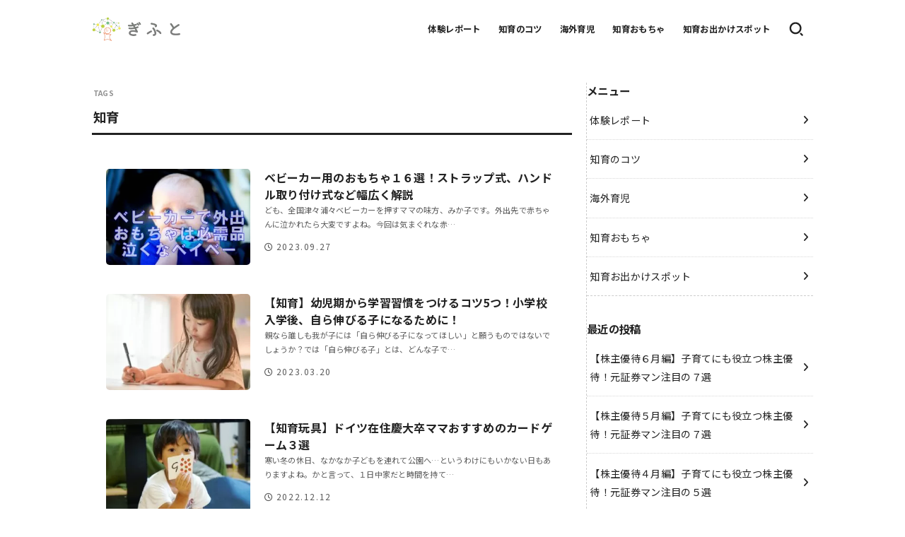

--- FILE ---
content_type: text/html; charset=UTF-8
request_url: https://mamaboo-gift.com/tag/%E7%9F%A5%E8%82%B2/
body_size: 21471
content:
<!doctype html>
<html lang="ja">
<head>
<!-- wexal_pst_init.js does not exist -->
<!-- engagement_delay.js does not exist -->
<!-- proxy.php does not exists -->
<link rel="dns-prefetch" href="//www.googletagmanager.com/">
<link rel="preconnect" href="//www.googletagmanager.com/">
<link rel="dns-prefetch" href="//hbb.afl.rakuten.co.jp/">
<link rel="dns-prefetch" href="//cdnjs.cloudflare.com/">
<!-- Google Tag Manager -->
<script>(function(w,d,s,l,i){w[l]=w[l]||[];w[l].push({'gtm.start':
new Date().getTime(),event:'gtm.js'});var f=d.getElementsByTagName(s)[0],
j=d.createElement(s),dl=l!='dataLayer'?'&l='+l:'';j.async=true;j.src=
'https://www.googletagmanager.com/gtm.js?id='+i+dl;f.parentNode.insertBefore(j,f);
})(window,document,'script','dataLayer','GTM-MMPJNNK9');</script>
<!-- End Google Tag Manager -->
<meta charset="utf-8">
<meta http-equiv="X-UA-Compatible" content="IE=edge">
<meta name="HandheldFriendly" content="True">
<meta name="MobileOptimized" content="320">
<meta name="viewport" content="width=device-width, initial-scale=1.0, viewport-fit=cover">
<link rel="pingback" href="https://mamaboo-gift.com/xmlrpc.php">
<title>知育 &#8211; 幼児教育メディア【ぎふと】</title>
<meta name='robots' content='max-image-preview:large'/>
<style>img:is([sizes="auto" i], [sizes^="auto," i]) { contain-intrinsic-size: 3000px 1500px }</style>
<link rel='dns-prefetch' href='//cdnjs.cloudflare.com'/>
<link rel="alternate" type="application/rss+xml" title="幼児教育メディア【ぎふと】 &raquo; フィード" href="https://mamaboo-gift.com/feed/"/>
<link rel="alternate" type="application/rss+xml" title="幼児教育メディア【ぎふと】 &raquo; コメントフィード" href="https://mamaboo-gift.com/comments/feed/"/>
<link rel="alternate" type="application/rss+xml" title="幼児教育メディア【ぎふと】 &raquo; 知育 タグのフィード" href="https://mamaboo-gift.com/tag/%e7%9f%a5%e8%82%b2/feed/"/>
<link rel='stylesheet' id='wp-block-library-css' href='https://mamaboo-gift.com/wp-includes/css/dist/block-library/style.min.css' type='text/css' media='all'/>
<style id='rinkerg-gutenberg-rinker-style-inline-css' type='text/css'>
.wp-block-create-block-block{background-color:#21759b;color:#fff;padding:2px}

</style>
<link rel='stylesheet' id='liquid-block-speech-css' href='https://mamaboo-gift.com/wp-content/plugins/liquid-speech-balloon/css/block.css' type='text/css' media='all'/>
<style id='classic-theme-styles-inline-css' type='text/css'>
/*! This file is auto-generated */
.wp-block-button__link{color:#fff;background-color:#32373c;border-radius:9999px;box-shadow:none;text-decoration:none;padding:calc(.667em + 2px) calc(1.333em + 2px);font-size:1.125em}.wp-block-file__button{background:#32373c;color:#fff;text-decoration:none}
</style>
<style id='global-styles-inline-css' type='text/css'>
:root{--wp--preset--aspect-ratio--square: 1;--wp--preset--aspect-ratio--4-3: 4/3;--wp--preset--aspect-ratio--3-4: 3/4;--wp--preset--aspect-ratio--3-2: 3/2;--wp--preset--aspect-ratio--2-3: 2/3;--wp--preset--aspect-ratio--16-9: 16/9;--wp--preset--aspect-ratio--9-16: 9/16;--wp--preset--color--black: #000;--wp--preset--color--cyan-bluish-gray: #abb8c3;--wp--preset--color--white: #fff;--wp--preset--color--pale-pink: #f78da7;--wp--preset--color--vivid-red: #cf2e2e;--wp--preset--color--luminous-vivid-orange: #ff6900;--wp--preset--color--luminous-vivid-amber: #fcb900;--wp--preset--color--light-green-cyan: #7bdcb5;--wp--preset--color--vivid-green-cyan: #00d084;--wp--preset--color--pale-cyan-blue: #8ed1fc;--wp--preset--color--vivid-cyan-blue: #0693e3;--wp--preset--color--vivid-purple: #9b51e0;--wp--preset--color--stk-palette-one: var(--stk-palette-color1);--wp--preset--color--stk-palette-two: var(--stk-palette-color2);--wp--preset--color--stk-palette-three: var(--stk-palette-color3);--wp--preset--color--stk-palette-four: var(--stk-palette-color4);--wp--preset--color--stk-palette-five: var(--stk-palette-color5);--wp--preset--color--stk-palette-six: var(--stk-palette-color6);--wp--preset--color--stk-palette-seven: var(--stk-palette-color7);--wp--preset--color--stk-palette-eight: var(--stk-palette-color8);--wp--preset--color--stk-palette-nine: var(--stk-palette-color9);--wp--preset--color--stk-palette-ten: var(--stk-palette-color10);--wp--preset--color--mainttlbg: var(--main-ttl-bg);--wp--preset--color--mainttltext: var(--main-ttl-color);--wp--preset--color--stkeditorcolor-one: var(--stk-editor-color1);--wp--preset--color--stkeditorcolor-two: var(--stk-editor-color2);--wp--preset--color--stkeditorcolor-three: var(--stk-editor-color3);--wp--preset--gradient--vivid-cyan-blue-to-vivid-purple: linear-gradient(135deg,rgba(6,147,227,1) 0%,rgb(155,81,224) 100%);--wp--preset--gradient--light-green-cyan-to-vivid-green-cyan: linear-gradient(135deg,rgb(122,220,180) 0%,rgb(0,208,130) 100%);--wp--preset--gradient--luminous-vivid-amber-to-luminous-vivid-orange: linear-gradient(135deg,rgba(252,185,0,1) 0%,rgba(255,105,0,1) 100%);--wp--preset--gradient--luminous-vivid-orange-to-vivid-red: linear-gradient(135deg,rgba(255,105,0,1) 0%,rgb(207,46,46) 100%);--wp--preset--gradient--very-light-gray-to-cyan-bluish-gray: linear-gradient(135deg,rgb(238,238,238) 0%,rgb(169,184,195) 100%);--wp--preset--gradient--cool-to-warm-spectrum: linear-gradient(135deg,rgb(74,234,220) 0%,rgb(151,120,209) 20%,rgb(207,42,186) 40%,rgb(238,44,130) 60%,rgb(251,105,98) 80%,rgb(254,248,76) 100%);--wp--preset--gradient--blush-light-purple: linear-gradient(135deg,rgb(255,206,236) 0%,rgb(152,150,240) 100%);--wp--preset--gradient--blush-bordeaux: linear-gradient(135deg,rgb(254,205,165) 0%,rgb(254,45,45) 50%,rgb(107,0,62) 100%);--wp--preset--gradient--luminous-dusk: linear-gradient(135deg,rgb(255,203,112) 0%,rgb(199,81,192) 50%,rgb(65,88,208) 100%);--wp--preset--gradient--pale-ocean: linear-gradient(135deg,rgb(255,245,203) 0%,rgb(182,227,212) 50%,rgb(51,167,181) 100%);--wp--preset--gradient--electric-grass: linear-gradient(135deg,rgb(202,248,128) 0%,rgb(113,206,126) 100%);--wp--preset--gradient--midnight: linear-gradient(135deg,rgb(2,3,129) 0%,rgb(40,116,252) 100%);--wp--preset--font-size--small: 13px;--wp--preset--font-size--medium: 20px;--wp--preset--font-size--large: 36px;--wp--preset--font-size--x-large: 42px;--wp--preset--spacing--20: 0.44rem;--wp--preset--spacing--30: 0.67rem;--wp--preset--spacing--40: 1rem;--wp--preset--spacing--50: 1.5rem;--wp--preset--spacing--60: 2.25rem;--wp--preset--spacing--70: 3.38rem;--wp--preset--spacing--80: 5.06rem;--wp--preset--shadow--natural: 6px 6px 9px rgba(0, 0, 0, 0.2);--wp--preset--shadow--deep: 12px 12px 50px rgba(0, 0, 0, 0.4);--wp--preset--shadow--sharp: 6px 6px 0px rgba(0, 0, 0, 0.2);--wp--preset--shadow--outlined: 6px 6px 0px -3px rgba(255, 255, 255, 1), 6px 6px rgba(0, 0, 0, 1);--wp--preset--shadow--crisp: 6px 6px 0px rgba(0, 0, 0, 1);}:where(.is-layout-flex){gap: 0.5em;}:where(.is-layout-grid){gap: 0.5em;}body .is-layout-flex{display: flex;}.is-layout-flex{flex-wrap: wrap;align-items: center;}.is-layout-flex > :is(*, div){margin: 0;}body .is-layout-grid{display: grid;}.is-layout-grid > :is(*, div){margin: 0;}:where(.wp-block-columns.is-layout-flex){gap: 2em;}:where(.wp-block-columns.is-layout-grid){gap: 2em;}:where(.wp-block-post-template.is-layout-flex){gap: 1.25em;}:where(.wp-block-post-template.is-layout-grid){gap: 1.25em;}.has-black-color{color: var(--wp--preset--color--black) !important;}.has-cyan-bluish-gray-color{color: var(--wp--preset--color--cyan-bluish-gray) !important;}.has-white-color{color: var(--wp--preset--color--white) !important;}.has-pale-pink-color{color: var(--wp--preset--color--pale-pink) !important;}.has-vivid-red-color{color: var(--wp--preset--color--vivid-red) !important;}.has-luminous-vivid-orange-color{color: var(--wp--preset--color--luminous-vivid-orange) !important;}.has-luminous-vivid-amber-color{color: var(--wp--preset--color--luminous-vivid-amber) !important;}.has-light-green-cyan-color{color: var(--wp--preset--color--light-green-cyan) !important;}.has-vivid-green-cyan-color{color: var(--wp--preset--color--vivid-green-cyan) !important;}.has-pale-cyan-blue-color{color: var(--wp--preset--color--pale-cyan-blue) !important;}.has-vivid-cyan-blue-color{color: var(--wp--preset--color--vivid-cyan-blue) !important;}.has-vivid-purple-color{color: var(--wp--preset--color--vivid-purple) !important;}.has-black-background-color{background-color: var(--wp--preset--color--black) !important;}.has-cyan-bluish-gray-background-color{background-color: var(--wp--preset--color--cyan-bluish-gray) !important;}.has-white-background-color{background-color: var(--wp--preset--color--white) !important;}.has-pale-pink-background-color{background-color: var(--wp--preset--color--pale-pink) !important;}.has-vivid-red-background-color{background-color: var(--wp--preset--color--vivid-red) !important;}.has-luminous-vivid-orange-background-color{background-color: var(--wp--preset--color--luminous-vivid-orange) !important;}.has-luminous-vivid-amber-background-color{background-color: var(--wp--preset--color--luminous-vivid-amber) !important;}.has-light-green-cyan-background-color{background-color: var(--wp--preset--color--light-green-cyan) !important;}.has-vivid-green-cyan-background-color{background-color: var(--wp--preset--color--vivid-green-cyan) !important;}.has-pale-cyan-blue-background-color{background-color: var(--wp--preset--color--pale-cyan-blue) !important;}.has-vivid-cyan-blue-background-color{background-color: var(--wp--preset--color--vivid-cyan-blue) !important;}.has-vivid-purple-background-color{background-color: var(--wp--preset--color--vivid-purple) !important;}.has-black-border-color{border-color: var(--wp--preset--color--black) !important;}.has-cyan-bluish-gray-border-color{border-color: var(--wp--preset--color--cyan-bluish-gray) !important;}.has-white-border-color{border-color: var(--wp--preset--color--white) !important;}.has-pale-pink-border-color{border-color: var(--wp--preset--color--pale-pink) !important;}.has-vivid-red-border-color{border-color: var(--wp--preset--color--vivid-red) !important;}.has-luminous-vivid-orange-border-color{border-color: var(--wp--preset--color--luminous-vivid-orange) !important;}.has-luminous-vivid-amber-border-color{border-color: var(--wp--preset--color--luminous-vivid-amber) !important;}.has-light-green-cyan-border-color{border-color: var(--wp--preset--color--light-green-cyan) !important;}.has-vivid-green-cyan-border-color{border-color: var(--wp--preset--color--vivid-green-cyan) !important;}.has-pale-cyan-blue-border-color{border-color: var(--wp--preset--color--pale-cyan-blue) !important;}.has-vivid-cyan-blue-border-color{border-color: var(--wp--preset--color--vivid-cyan-blue) !important;}.has-vivid-purple-border-color{border-color: var(--wp--preset--color--vivid-purple) !important;}.has-vivid-cyan-blue-to-vivid-purple-gradient-background{background: var(--wp--preset--gradient--vivid-cyan-blue-to-vivid-purple) !important;}.has-light-green-cyan-to-vivid-green-cyan-gradient-background{background: var(--wp--preset--gradient--light-green-cyan-to-vivid-green-cyan) !important;}.has-luminous-vivid-amber-to-luminous-vivid-orange-gradient-background{background: var(--wp--preset--gradient--luminous-vivid-amber-to-luminous-vivid-orange) !important;}.has-luminous-vivid-orange-to-vivid-red-gradient-background{background: var(--wp--preset--gradient--luminous-vivid-orange-to-vivid-red) !important;}.has-very-light-gray-to-cyan-bluish-gray-gradient-background{background: var(--wp--preset--gradient--very-light-gray-to-cyan-bluish-gray) !important;}.has-cool-to-warm-spectrum-gradient-background{background: var(--wp--preset--gradient--cool-to-warm-spectrum) !important;}.has-blush-light-purple-gradient-background{background: var(--wp--preset--gradient--blush-light-purple) !important;}.has-blush-bordeaux-gradient-background{background: var(--wp--preset--gradient--blush-bordeaux) !important;}.has-luminous-dusk-gradient-background{background: var(--wp--preset--gradient--luminous-dusk) !important;}.has-pale-ocean-gradient-background{background: var(--wp--preset--gradient--pale-ocean) !important;}.has-electric-grass-gradient-background{background: var(--wp--preset--gradient--electric-grass) !important;}.has-midnight-gradient-background{background: var(--wp--preset--gradient--midnight) !important;}.has-small-font-size{font-size: var(--wp--preset--font-size--small) !important;}.has-medium-font-size{font-size: var(--wp--preset--font-size--medium) !important;}.has-large-font-size{font-size: var(--wp--preset--font-size--large) !important;}.has-x-large-font-size{font-size: var(--wp--preset--font-size--x-large) !important;}
:where(.wp-block-post-template.is-layout-flex){gap: 1.25em;}:where(.wp-block-post-template.is-layout-grid){gap: 1.25em;}
:where(.wp-block-columns.is-layout-flex){gap: 2em;}:where(.wp-block-columns.is-layout-grid){gap: 2em;}
:root :where(.wp-block-pullquote){font-size: 1.5em;line-height: 1.6;}
</style>
<link rel='stylesheet' id='yyi_rinker_stylesheet-css' href='https://mamaboo-gift.com/wp-content/plugins/yyi-rinker/css/style.css?v=1.10.2' type='text/css' media='all'/>
<link rel='stylesheet' id='stk_style-css' href='https://mamaboo-gift.com/wp-content/themes/jstork19/style.css?ver=5.17.1' type='text/css' media='all'/>
<style id='stk_style-inline-css' type='text/css'>
:root{--stk-base-font-family:"Helvetica Neue","Helvetica","Hiragino Sans","Hiragino Kaku Gothic ProN","Meiryo",sans-serif;--stk-base-font-size-pc:103%;--stk-base-font-size-sp:103%;--stk-font-weight:400;--stk-font-feature-settings:normal;--stk-font-awesome-free:"Font Awesome 6 Free";--stk-font-awesome-brand:"Font Awesome 6 Brands";--wp--preset--font-size--medium:clamp(1.2em,2.5vw,20px);--wp--preset--font-size--large:clamp(1.5em,4.5vw,36px);--wp--preset--font-size--x-large:clamp(1.9em,5.25vw,42px);--wp--style--gallery-gap-default:.5em;--stk-flex-style:flex-start;--stk-wrap-width:1166px;--stk-wide-width:980px;--stk-main-width:728px;--stk-side-margin:32px;--stk-post-thumb-ratio:16/10;--stk-post-title-font_size:clamp(1.4em,4vw,1.9em);--stk-h1-font_size:clamp(1.4em,4vw,1.9em);--stk-h2-font_size:clamp(1.2em,2.6vw,1.3em);--stk-h2-normal-font_size:125%;--stk-h3-font_size:clamp(1.1em,2.3vw,1.15em);--stk-h4-font_size:105%;--stk-h5-font_size:100%;--stk-line_height:1.8;--stk-heading-line_height:1.5;--stk-heading-margin_top:2em;--stk-heading-margin_bottom:1em;--stk-margin:1.6em;--stk-h2-margin-rl:-2vw;--stk-el-margin-rl:-4vw;--stk-list-icon-size:1.8em;--stk-list-item-margin:.7em;--stk-list-margin:1em;--stk-h2-border_radius:3px;--stk-h2-border_width:4px;--stk-h3-border_width:4px;--stk-h4-border_width:4px;--stk-wttl-border_radius:0;--stk-wttl-border_width:2px;--stk-supplement-border_radius:4px;--stk-supplement-border_width:2px;--stk-supplement-sat:82%;--stk-supplement-lig:86%;--stk-box-border_radius:4px;--stk-box-border_width:2px;--stk-btn-border_radius:3px;--stk-btn-border_width:2px;--stk-post-radius:0;--stk-postlist-radius:0;--stk-cardlist-radius:0;--stk-shadow-s:1px 2px 10px rgba(0,0,0,.2);--stk-shadow-l:5px 10px 20px rgba(0,0,0,.2);--main-text-color:#222;--main-link-color:#222;--main-link-color-hover:#f21843;--main-ttl-bg:#222;--main-ttl-bg-rgba:rgba(34,34,34,.1);--main-ttl-color:#fff;--header-bg:#fff;--header-bg-overlay:#0ea3c9;--header-logo-color:#edf6e5;--header-text-color:#222;--inner-content-bg:#fff;--label-bg:#f21843;--label-text-color:#fff;--slider-text-color:#444;--side-text-color:#222;--footer-bg:#fff;--footer-text-color:#222;--footer-link-color:#222;--new-mark-bg:#ff6347;--oc-box-blue:#19b4ce;--oc-box-blue-inner:#d4f3ff;--oc-box-red:#ee5656;--oc-box-red-inner:#feeeed;--oc-box-yellow:#f7cf2e;--oc-box-yellow-inner:#fffae2;--oc-box-green:#39cd75;--oc-box-green-inner:#e8fbf0;--oc-box-pink:#f7b2b2;--oc-box-pink-inner:#fee;--oc-box-gray:#9c9c9c;--oc-box-gray-inner:#f5f5f5;--oc-box-black:#313131;--oc-box-black-inner:#404040;--oc-btn-rich_yellow:#f7cf2e;--oc-btn-rich_yellow-sdw:rgba(222,182,21,1);--oc-btn-rich_pink:#ee5656;--oc-btn-rich_pink-sdw:rgba(213,61,61,1);--oc-btn-rich_orange:#ef9b2f;--oc-btn-rich_orange-sdw:rgba(214,130,22,1);--oc-btn-rich_green:#39cd75;--oc-btn-rich_green-sdw:rgba(32,180,92,1);--oc-btn-rich_blue:#19b4ce;--oc-btn-rich_blue-sdw:rgba(0,155,181,1);--oc-base-border-color:rgba(125,125,125,.3);--oc-has-background-basic-padding:1.1em;--stk-maker-yellow:#ff6;--stk-maker-pink:#ffd5d5;--stk-maker-blue:#b5dfff;--stk-maker-green:#cff7c7;--stk-caption-font-size:11px;--stk-palette-color1:#abb8c3;--stk-palette-color2:#f78da7;--stk-palette-color3:#cf2e2e;--stk-palette-color4:#ff6900;--stk-palette-color5:#fcb900;--stk-palette-color6:#7bdcb5;--stk-palette-color7:#00d084;--stk-palette-color8:#8ed1fc;--stk-palette-color9:#0693e3;--stk-palette-color10:#9b51e0;--stk-editor-color1:#1bb4d3;--stk-editor-color2:#f55e5e;--stk-editor-color3:#ee2;--stk-editor-color1-rgba:rgba(27,180,211,.1);--stk-editor-color2-rgba:rgba(245,94,94,.1);--stk-editor-color3-rgba:rgba(238,238,34,.1)}
#toc_container li::before{content:none}@media only screen and (max-width:480px){#toc_container{font-size:90%}}#toc_container{width:100%!important;padding:1.2em;border:5px solid rgba(100,100,100,.2);background:inherit!important}#toc_container li{margin:1em 0;font-weight:bold}#toc_container li li{font-weight:normal;margin:.5em 0}#toc_container .toc_number{display:inline-block;font-weight:bold;font-size:75%;background-color:var(--main-ttl-bg);color:var(--main-ttl-color);min-width:2.1em;min-height:2.1em;line-height:2.1;text-align:center;border-radius:1em;margin-right:.3em;padding:0 7px}#toc_container a{color:inherit;text-decoration:none}#toc_container a:hover{text-decoration:underline}#toc_container p.toc_title{font-weight:bold;text-align:left;margin:0 auto;font-size:100%;vertical-align:middle}#toc_container .toc_title::before{display:inline-block;font-family:var(--stk-font-awesome-free,"Font Awesome 5 Free");font-weight:900;content:"\f03a";margin-right:.8em;margin-left:.4em;transform:scale(1.4);color:var(--main-ttl-bg)}#toc_container .toc_title .toc_toggle{font-size:80%;font-weight:normal;margin-left:.2em}#toc_container .toc_list{max-width:580px;margin-left:auto;margin-right:auto}#toc_container .toc_list>li{padding-left:0}
</style>
<link rel='stylesheet' id='stk_child-style-css' href='https://mamaboo-gift.com/wp-content/themes/jstork19_custom/style.css?231004135636' type='text/css' media='all'/>
<link rel='stylesheet' id='fontawesome-css' href='https://cdnjs.cloudflare.com/ajax/libs/font-awesome/6.7.2/css/all.min.css' type='text/css' media='all'/>
<script type="text/javascript" src="https://mamaboo-gift.com/wp-includes/js/jquery/jquery.min.js?ver=3.7.1" id="jquery-core-js"></script>
<script type="text/javascript" src="https://mamaboo-gift.com/wp-includes/js/jquery/jquery-migrate.min.js?ver=3.4.1" id="jquery-migrate-js"></script>
<script type="text/javascript" id="jquery-js-after">
/* <![CDATA[ */
jQuery(function($){$(".widget_categories li, .widget_nav_menu li").has("ul").toggleClass("accordionMenu");$(".widget ul.children , .widget ul.sub-menu").after("<span class='accordionBtn'></span>");$(".widget ul.children , .widget ul.sub-menu").hide();$("ul .accordionBtn").on("click",function(){$(this).prev("ul").slideToggle();$(this).toggleClass("active")})});
/* ]]> */
</script>
<link rel="https://api.w.org/" href="https://mamaboo-gift.com/wp-json/"/><link rel="alternate" title="JSON" type="application/json" href="https://mamaboo-gift.com/wp-json/wp/v2/tags/80"/><link rel="EditURI" type="application/rsd+xml" title="RSD" href="https://mamaboo-gift.com/xmlrpc.php?rsd"/>
<style type="text/css">.liquid-speech-balloon-00 .liquid-speech-balloon-avatar { background-image: url("https://www.mamaboo-gift.com/wp-content/uploads/2022/11/hand_microphone_interview.png"); } .liquid-speech-balloon-01 .liquid-speech-balloon-avatar { background-image: url("https://www.mamaboo-gift.com/wp-content/uploads/2022/11/20221004_1551070900-uid-178DF875-CB4A-46D4-8229-76D1E594EFAB-9024335-1-scaled.jpg"); } .liquid-speech-balloon-02 .liquid-speech-balloon-avatar { background-image: url("https://www.mamaboo-gift.com/wp-content/uploads/2022/12/IMG_8800-scaled.jpg"); } .liquid-speech-balloon-03 .liquid-speech-balloon-avatar { background-image: url("https://www.mamaboo-gift.com/wp-content/uploads/2023/01/IMG_9573-scaled.jpg"); } .liquid-speech-balloon-04 .liquid-speech-balloon-avatar { background-image: url("https://www.mamaboo-gift.com/wp-content/uploads/2023/02/1.jpg"); } .liquid-speech-balloon-05 .liquid-speech-balloon-avatar { background-image: url("https://www.mamaboo-gift.com/wp-content/uploads/2023/03/d160a53f71104dc4e5ed3c300ba3ba79.jpg"); } .liquid-speech-balloon-00 .liquid-speech-balloon-avatar::after { content: "ぎふと編集部"; } .liquid-speech-balloon-01 .liquid-speech-balloon-avatar::after { content: "中野氏"; } .liquid-speech-balloon-02 .liquid-speech-balloon-avatar::after { content: "山田氏"; } .liquid-speech-balloon-03 .liquid-speech-balloon-avatar::after { content: "武田氏"; } .liquid-speech-balloon-04 .liquid-speech-balloon-avatar::after { content: "中屋敷氏"; } .liquid-speech-balloon-05 .liquid-speech-balloon-avatar::after { content: "新井氏"; } </style>
<style>
.yyi-rinker-images {
    display: flex;
    justify-content: center;
    align-items: center;
    position: relative;

}
div.yyi-rinker-image img.yyi-rinker-main-img.hidden {
    display: none;
}

.yyi-rinker-images-arrow {
    cursor: pointer;
    position: absolute;
    top: 50%;
    display: block;
    margin-top: -11px;
    opacity: 0.6;
    width: 22px;
}

.yyi-rinker-images-arrow-left{
    left: -10px;
}
.yyi-rinker-images-arrow-right{
    right: -10px;
}

.yyi-rinker-images-arrow-left.hidden {
    display: none;
}

.yyi-rinker-images-arrow-right.hidden {
    display: none;
}
div.yyi-rinker-contents.yyi-rinker-design-tate  div.yyi-rinker-box{
    flex-direction: column;
}

div.yyi-rinker-contents.yyi-rinker-design-slim div.yyi-rinker-box .yyi-rinker-links {
    flex-direction: column;
}

div.yyi-rinker-contents.yyi-rinker-design-slim div.yyi-rinker-info {
    width: 100%;
}

div.yyi-rinker-contents.yyi-rinker-design-slim .yyi-rinker-title {
    text-align: center;
}

div.yyi-rinker-contents.yyi-rinker-design-slim .yyi-rinker-links {
    text-align: center;
}
div.yyi-rinker-contents.yyi-rinker-design-slim .yyi-rinker-image {
    margin: auto;
}

div.yyi-rinker-contents.yyi-rinker-design-slim div.yyi-rinker-info ul.yyi-rinker-links li {
	align-self: stretch;
}
div.yyi-rinker-contents.yyi-rinker-design-slim div.yyi-rinker-box div.yyi-rinker-info {
	padding: 0;
}
div.yyi-rinker-contents.yyi-rinker-design-slim div.yyi-rinker-box {
	flex-direction: column;
	padding: 14px 5px 0;
}

.yyi-rinker-design-slim div.yyi-rinker-box div.yyi-rinker-info {
	text-align: center;
}

.yyi-rinker-design-slim div.price-box span.price {
	display: block;
}

div.yyi-rinker-contents.yyi-rinker-design-slim div.yyi-rinker-info div.yyi-rinker-title a{
	font-size:16px;
}

div.yyi-rinker-contents.yyi-rinker-design-slim ul.yyi-rinker-links li.amazonkindlelink:before,  div.yyi-rinker-contents.yyi-rinker-design-slim ul.yyi-rinker-links li.amazonlink:before,  div.yyi-rinker-contents.yyi-rinker-design-slim ul.yyi-rinker-links li.rakutenlink:before,  div.yyi-rinker-contents.yyi-rinker-design-slim ul.yyi-rinker-links li.yahoolink:before {
	font-size:12px;
}

div.yyi-rinker-contents.yyi-rinker-design-slim ul.yyi-rinker-links li a {
	font-size: 13px;
}
.entry-content ul.yyi-rinker-links li {
	padding: 0;
}

div.yyi-rinker-contents .yyi-rinker-attention.attention_desing_right_ribbon {
    width: 89px;
    height: 91px;
    position: absolute;
    top: -1px;
    right: -1px;
    left: auto;
    overflow: hidden;
}

div.yyi-rinker-contents .yyi-rinker-attention.attention_desing_right_ribbon span {
    display: inline-block;
    width: 146px;
    position: absolute;
    padding: 4px 0;
    left: -13px;
    top: 12px;
    text-align: center;
    font-size: 12px;
    line-height: 24px;
    -webkit-transform: rotate(45deg);
    transform: rotate(45deg);
    box-shadow: 0 1px 3px rgba(0, 0, 0, 0.2);
}

div.yyi-rinker-contents .yyi-rinker-attention.attention_desing_right_ribbon {
    background: none;
}
.yyi-rinker-attention.attention_desing_right_ribbon .yyi-rinker-attention-after,
.yyi-rinker-attention.attention_desing_right_ribbon .yyi-rinker-attention-before{
display:none;
}
div.yyi-rinker-use-right_ribbon div.yyi-rinker-title {
    margin-right: 2rem;
}

				</style><noscript><style>.lazyload[data-src]{display:none !important;}</style></noscript><style>.lazyload{background-image:none !important;}.lazyload:before{background-image:none !important;}</style><style type="text/css" id="custom-background-css">
body.custom-background { background-color: #ffffff; }
</style>
<link rel="icon" href="https://mamaboo-gift.com/wp-content/uploads/2022/04/icon-40x40.png" sizes="32x32"/>
<link rel="icon" href="https://mamaboo-gift.com/wp-content/uploads/2022/04/icon.png" sizes="192x192"/>
<link rel="apple-touch-icon" href="https://mamaboo-gift.com/wp-content/uploads/2022/04/icon.png"/>
<meta name="msapplication-TileImage" content="https://mamaboo-gift.com/wp-content/uploads/2022/04/icon.png"/>
<style type="text/css" id="wp-custom-css">
			/* リボン風 */
.entry-content h2{
  background: #ffe9ea; /* 背景色 */
  box-shadow: 0px 0px 0px 4px #ffe9ea;  /* 背景色と同じ色を指定 */
  color: #3e3e3e; /* 文字色 */
  border-top: 2px dashed #ffffff; /* ボーダー上の色 */
  border-bottom: 2px dashed #ffffff; /* ボーダー下の色 */
  border-radius: 0;
  padding: 0.6em 1.1em;
  margin-bottom: 1.75em;
}
.entry-content h2::before {
  position: absolute;
  content: '';
  top: 111.5%;
  left: 0;
  border-bottom: solid 15px transparent;
  border-right: solid 25px #e6e6e6;
}
@media screen and (max-width: 480px) {
.entry-content h2::before {
  position: absolute;
  left: -1%;
}
}
/* お花 */
.entry-content h4{
    position: relative;
}
.entry-content h4:before{
  content: '＊*'; /* 記号文字を指定 */
  color: #ff8d9c; /* マークの色 */
  text-shadow: #ff8d9c 1px 0 10px; /* 影の色 */
  display: inline-block;
  font-size: 17px;
  font-weight: bold;
  top: 0px;
  left: 0px;
  -webkit-transform: rotate(45deg);
  margin-right:10px;
}		</style>
</head>
<body class="archive tag tag-80 custom-background wp-custom-logo wp-embed-responsive gf_none h_layout_pc_left_full h_layout_sp_center">
<!-- Google Tag Manager (noscript) -->
<noscript><iframe src="https://www.googletagmanager.com/ns.html?id=GTM-MMPJNNK9" height="0" width="0" style="display:none;visibility:hidden"></iframe></noscript>
<!-- End Google Tag Manager (noscript) -->
<svg aria-hidden="true" xmlns="http://www.w3.org/2000/svg" width="0" height="0" focusable="false" role="none" style="visibility: hidden; position: absolute; left: -9999px; overflow: hidden;"><defs><symbol id="svgicon_search_btn" viewBox="0 0 50 50"><path d="M44.35,48.52l-4.95-4.95c-1.17-1.17-1.17-3.07,0-4.24l0,0c1.17-1.17,3.07-1.17,4.24,0l4.95,4.95c1.17,1.17,1.17,3.07,0,4.24 l0,0C47.42,49.7,45.53,49.7,44.35,48.52z"/><path d="M22.81,7c8.35,0,15.14,6.79,15.14,15.14s-6.79,15.14-15.14,15.14S7.67,30.49,7.67,22.14S14.46,7,22.81,7 M22.81,1 C11.13,1,1.67,10.47,1.67,22.14s9.47,21.14,21.14,21.14s21.14-9.47,21.14-21.14S34.49,1,22.81,1L22.81,1z"/></symbol><symbol id="svgicon_nav_btn" viewBox="0 0 50 50"><path d="M45.1,46.5H4.9c-1.6,0-2.9-1.3-2.9-2.9v-0.2c0-1.6,1.3-2.9,2.9-2.9h40.2c1.6,0,2.9,1.3,2.9,2.9v0.2 C48,45.2,46.7,46.5,45.1,46.5z"/><path d="M45.1,28.5H4.9c-1.6,0-2.9-1.3-2.9-2.9v-0.2c0-1.6,1.3-2.9,2.9-2.9h40.2c1.6,0,2.9,1.3,2.9,2.9v0.2 C48,27.2,46.7,28.5,45.1,28.5z"/><path d="M45.1,10.5H4.9C3.3,10.5,2,9.2,2,7.6V7.4c0-1.6,1.3-2.9,2.9-2.9h40.2c1.6,0,2.9,1.3,2.9,2.9v0.2 C48,9.2,46.7,10.5,45.1,10.5z"/></symbol><symbol id="stk-envelope-svg" viewBox="0 0 300 300"><path d="M300.03,81.5c0-30.25-24.75-55-55-55h-190c-30.25,0-55,24.75-55,55v140c0,30.25,24.75,55,55,55h190c30.25,0,55-24.75,55-55 V81.5z M37.4,63.87c4.75-4.75,11.01-7.37,17.63-7.37h190c6.62,0,12.88,2.62,17.63,7.37c4.75,4.75,7.37,11.01,7.37,17.63v5.56 c-0.32,0.2-0.64,0.41-0.95,0.64L160.2,169.61c-0.75,0.44-5.12,2.89-10.17,2.89c-4.99,0-9.28-2.37-10.23-2.94L30.99,87.7 c-0.31-0.23-0.63-0.44-0.95-0.64V81.5C30.03,74.88,32.65,68.62,37.4,63.87z M262.66,239.13c-4.75,4.75-11.01,7.37-17.63,7.37h-190 c-6.62,0-12.88-2.62-17.63-7.37c-4.75-4.75-7.37-11.01-7.37-17.63v-99.48l93.38,70.24c0.16,0.12,0.32,0.24,0.49,0.35 c1.17,0.81,11.88,7.88,26.13,7.88c14.25,0,24.96-7.07,26.14-7.88c0.17-0.11,0.33-0.23,0.49-0.35l93.38-70.24v99.48 C270.03,228.12,267.42,234.38,262.66,239.13z"/></symbol><symbol id="stk-close-svg" viewBox="0 0 384 512"><path fill="currentColor" d="M342.6 150.6c12.5-12.5 12.5-32.8 0-45.3s-32.8-12.5-45.3 0L192 210.7 86.6 105.4c-12.5-12.5-32.8-12.5-45.3 0s-12.5 32.8 0 45.3L146.7 256 41.4 361.4c-12.5 12.5-12.5 32.8 0 45.3s32.8 12.5 45.3 0L192 301.3 297.4 406.6c12.5 12.5 32.8 12.5 45.3 0s12.5-32.8 0-45.3L237.3 256 342.6 150.6z"/></symbol><symbol id="stk-twitter-svg" viewBox="0 0 512 512"><path d="M299.8,219.7L471,20.7h-40.6L281.7,193.4L163,20.7H26l179.6,261.4L26,490.7h40.6l157-182.5L349,490.7h137L299.8,219.7 L299.8,219.7z M244.2,284.3l-18.2-26L81.2,51.2h62.3l116.9,167.1l18.2,26l151.9,217.2h-62.3L244.2,284.3L244.2,284.3z"/></symbol><symbol id="stk-twitter_bird-svg" viewBox="0 0 512 512"><path d="M459.37 151.716c.325 4.548.325 9.097.325 13.645 0 138.72-105.583 298.558-298.558 298.558-59.452 0-114.68-17.219-161.137-47.106 8.447.974 16.568 1.299 25.34 1.299 49.055 0 94.213-16.568 130.274-44.832-46.132-.975-84.792-31.188-98.112-72.772 6.498.974 12.995 1.624 19.818 1.624 9.421 0 18.843-1.3 27.614-3.573-48.081-9.747-84.143-51.98-84.143-102.985v-1.299c13.969 7.797 30.214 12.67 47.431 13.319-28.264-18.843-46.781-51.005-46.781-87.391 0-19.492 5.197-37.36 14.294-52.954 51.655 63.675 129.3 105.258 216.365 109.807-1.624-7.797-2.599-15.918-2.599-24.04 0-57.828 46.782-104.934 104.934-104.934 30.213 0 57.502 12.67 76.67 33.137 23.715-4.548 46.456-13.32 66.599-25.34-7.798 24.366-24.366 44.833-46.132 57.827 21.117-2.273 41.584-8.122 60.426-16.243-14.292 20.791-32.161 39.308-52.628 54.253z"/></symbol><symbol id="stk-bluesky-svg" viewBox="0 0 256 256"><path d="M 60.901 37.747 C 88.061 58.137 117.273 99.482 127.999 121.666 C 138.727 99.482 167.938 58.137 195.099 37.747 C 214.696 23.034 246.45 11.651 246.45 47.874 C 246.45 55.109 242.302 108.648 239.869 117.34 C 231.413 147.559 200.6 155.266 173.189 150.601 C 221.101 158.756 233.288 185.766 206.966 212.776 C 156.975 264.073 135.115 199.905 129.514 183.464 C 128.487 180.449 128.007 179.038 127.999 180.238 C 127.992 179.038 127.512 180.449 126.486 183.464 C 120.884 199.905 99.024 264.073 49.033 212.776 C 22.711 185.766 34.899 158.756 82.81 150.601 C 55.4 155.266 24.587 147.559 16.13 117.34 C 13.697 108.648 9.55 55.109 9.55 47.874 C 9.55 11.651 41.304 23.034 60.901 37.747 Z"/></symbol><symbol id="stk-facebook-svg" viewBox="0 0 512 512"><path d="M504 256C504 119 393 8 256 8S8 119 8 256c0 123.78 90.69 226.38 209.25 245V327.69h-63V256h63v-54.64c0-62.15 37-96.48 93.67-96.48 27.14 0 55.52 4.84 55.52 4.84v61h-31.28c-30.8 0-40.41 19.12-40.41 38.73V256h68.78l-11 71.69h-57.78V501C413.31 482.38 504 379.78 504 256z"/></symbol><symbol id="stk-hatebu-svg" viewBox="0 0 50 50"><path d="M5.53,7.51c5.39,0,10.71,0,16.02,0,.73,0,1.47,.06,2.19,.19,3.52,.6,6.45,3.36,6.99,6.54,.63,3.68-1.34,7.09-5.02,8.67-.32,.14-.63,.27-1.03,.45,3.69,.93,6.25,3.02,7.37,6.59,1.79,5.7-2.32,11.79-8.4,12.05-6.01,.26-12.03,.06-18.13,.06V7.51Zm8.16,28.37c.16,.03,.26,.07,.35,.07,1.82,0,3.64,.03,5.46,0,2.09-.03,3.73-1.58,3.89-3.62,.14-1.87-1.28-3.79-3.27-3.97-2.11-.19-4.25-.04-6.42-.04v7.56Zm-.02-13.77c1.46,0,2.83,0,4.2,0,.29,0,.58,0,.86-.03,1.67-.21,3.01-1.53,3.17-3.12,.16-1.62-.75-3.32-2.36-3.61-1.91-.34-3.89-.25-5.87-.35v7.1Z"/><path d="M43.93,30.53h-7.69V7.59h7.69V30.53Z"/><path d="M44,38.27c0,2.13-1.79,3.86-3.95,3.83-2.12-.03-3.86-1.77-3.85-3.85,0-2.13,1.8-3.86,3.96-3.83,2.12,.03,3.85,1.75,3.84,3.85Z"/></symbol><symbol id="stk-line-svg" viewBox="0 0 32 32"><path d="M25.82 13.151c0.465 0 0.84 0.38 0.84 0.841 0 0.46-0.375 0.84-0.84 0.84h-2.34v1.5h2.34c0.465 0 0.84 0.377 0.84 0.84 0 0.459-0.375 0.839-0.84 0.839h-3.181c-0.46 0-0.836-0.38-0.836-0.839v-6.361c0-0.46 0.376-0.84 0.84-0.84h3.181c0.461 0 0.836 0.38 0.836 0.84 0 0.465-0.375 0.84-0.84 0.84h-2.34v1.5zM20.68 17.172c0 0.36-0.232 0.68-0.576 0.795-0.085 0.028-0.177 0.041-0.265 0.041-0.281 0-0.521-0.12-0.68-0.333l-3.257-4.423v3.92c0 0.459-0.372 0.839-0.841 0.839-0.461 0-0.835-0.38-0.835-0.839v-6.361c0-0.36 0.231-0.68 0.573-0.793 0.080-0.031 0.181-0.044 0.259-0.044 0.26 0 0.5 0.139 0.66 0.339l3.283 4.44v-3.941c0-0.46 0.376-0.84 0.84-0.84 0.46 0 0.84 0.38 0.84 0.84zM13.025 17.172c0 0.459-0.376 0.839-0.841 0.839-0.46 0-0.836-0.38-0.836-0.839v-6.361c0-0.46 0.376-0.84 0.84-0.84 0.461 0 0.837 0.38 0.837 0.84zM9.737 18.011h-3.181c-0.46 0-0.84-0.38-0.84-0.839v-6.361c0-0.46 0.38-0.84 0.84-0.84 0.464 0 0.84 0.38 0.84 0.84v5.521h2.341c0.464 0 0.839 0.377 0.839 0.84 0 0.459-0.376 0.839-0.839 0.839zM32 13.752c0-7.161-7.18-12.989-16-12.989s-16 5.828-16 12.989c0 6.415 5.693 11.789 13.38 12.811 0.521 0.109 1.231 0.344 1.411 0.787 0.16 0.401 0.105 1.021 0.051 1.44l-0.219 1.36c-0.060 0.401-0.32 1.581 1.399 0.86 1.721-0.719 9.221-5.437 12.581-9.3 2.299-2.519 3.397-5.099 3.397-7.957z"/></symbol><symbol id="stk-pokect-svg" viewBox="0 0 50 50"><path d="M8.04,6.5c-2.24,.15-3.6,1.42-3.6,3.7v13.62c0,11.06,11,19.75,20.52,19.68,10.7-.08,20.58-9.11,20.58-19.68V10.2c0-2.28-1.44-3.57-3.7-3.7H8.04Zm8.67,11.08l8.25,7.84,8.26-7.84c3.7-1.55,5.31,2.67,3.79,3.9l-10.76,10.27c-.35,.33-2.23,.33-2.58,0l-10.76-10.27c-1.45-1.36,.44-5.65,3.79-3.9h0Z"/></symbol><symbol id="stk-pinterest-svg" viewBox="0 0 50 50"><path d="M3.63,25c.11-6.06,2.25-11.13,6.43-15.19,4.18-4.06,9.15-6.12,14.94-6.18,6.23,.11,11.34,2.24,15.32,6.38,3.98,4.15,6,9.14,6.05,14.98-.11,6.01-2.25,11.06-6.43,15.15-4.18,4.09-9.15,6.16-14.94,6.21-2,0-4-.31-6.01-.92,.39-.61,.78-1.31,1.17-2.09,.44-.94,1-2.73,1.67-5.34,.17-.72,.42-1.7,.75-2.92,.39,.67,1.06,1.28,2,1.84,2.5,1.17,5.15,1.06,7.93-.33,2.89-1.67,4.9-4.26,6.01-7.76,1-3.67,.88-7.08-.38-10.22-1.25-3.15-3.49-5.41-6.72-6.8-4.06-1.17-8.01-1.04-11.85,.38s-6.51,3.85-8.01,7.3c-.39,1.28-.62,2.55-.71,3.8s-.04,2.47,.12,3.67,.59,2.27,1.25,3.21,1.56,1.67,2.67,2.17c.28,.11,.5,.11,.67,0,.22-.11,.44-.56,.67-1.33s.31-1.31,.25-1.59c-.06-.11-.17-.31-.33-.59-1.17-1.89-1.56-3.88-1.17-5.97,.39-2.09,1.25-3.85,2.59-5.3,2.06-1.84,4.47-2.84,7.22-3,2.75-.17,5.11,.59,7.05,2.25,1.06,1.22,1.74,2.7,2.04,4.42s.31,3.38,0,4.97c-.31,1.59-.85,3.07-1.63,4.47-1.39,2.17-3.03,3.28-4.92,3.34-1.11-.06-2.02-.49-2.71-1.29s-.91-1.74-.62-2.79c.11-.61,.44-1.81,1-3.59s.86-3.12,.92-4c-.17-2.12-1.14-3.2-2.92-3.26-1.39,.17-2.42,.79-3.09,1.88s-1.03,2.32-1.09,3.71c.17,1.62,.42,2.73,.75,3.34-.61,2.5-1.09,4.51-1.42,6.01-.11,.39-.42,1.59-.92,3.59s-.78,3.53-.83,4.59v2.34c-3.95-1.84-7.07-4.49-9.35-7.97-2.28-3.48-3.42-7.33-3.42-11.56Z"/></symbol><symbol id="stk-instagram-svg" viewBox="0 0 448 512"><path d="M224.1 141c-63.6 0-114.9 51.3-114.9 114.9s51.3 114.9 114.9 114.9S339 319.5 339 255.9 287.7 141 224.1 141zm0 189.6c-41.1 0-74.7-33.5-74.7-74.7s33.5-74.7 74.7-74.7 74.7 33.5 74.7 74.7-33.6 74.7-74.7 74.7zm146.4-194.3c0 14.9-12 26.8-26.8 26.8-14.9 0-26.8-12-26.8-26.8s12-26.8 26.8-26.8 26.8 12 26.8 26.8zm76.1 27.2c-1.7-35.9-9.9-67.7-36.2-93.9-26.2-26.2-58-34.4-93.9-36.2-37-2.1-147.9-2.1-184.9 0-35.8 1.7-67.6 9.9-93.9 36.1s-34.4 58-36.2 93.9c-2.1 37-2.1 147.9 0 184.9 1.7 35.9 9.9 67.7 36.2 93.9s58 34.4 93.9 36.2c37 2.1 147.9 2.1 184.9 0 35.9-1.7 67.7-9.9 93.9-36.2 26.2-26.2 34.4-58 36.2-93.9 2.1-37 2.1-147.8 0-184.8zM398.8 388c-7.8 19.6-22.9 34.7-42.6 42.6-29.5 11.7-99.5 9-132.1 9s-102.7 2.6-132.1-9c-19.6-7.8-34.7-22.9-42.6-42.6-11.7-29.5-9-99.5-9-132.1s-2.6-102.7 9-132.1c7.8-19.6 22.9-34.7 42.6-42.6 29.5-11.7 99.5-9 132.1-9s102.7-2.6 132.1 9c19.6 7.8 34.7 22.9 42.6 42.6 11.7 29.5 9 99.5 9 132.1s2.7 102.7-9 132.1z"/></symbol><symbol id="stk-youtube-svg" viewBox="0 0 576 512"><path d="M549.655 124.083c-6.281-23.65-24.787-42.276-48.284-48.597C458.781 64 288 64 288 64S117.22 64 74.629 75.486c-23.497 6.322-42.003 24.947-48.284 48.597-11.412 42.867-11.412 132.305-11.412 132.305s0 89.438 11.412 132.305c6.281 23.65 24.787 41.5 48.284 47.821C117.22 448 288 448 288 448s170.78 0 213.371-11.486c23.497-6.321 42.003-24.171 48.284-47.821 11.412-42.867 11.412-132.305 11.412-132.305s0-89.438-11.412-132.305zm-317.51 213.508V175.185l142.739 81.205-142.739 81.201z"/></symbol><symbol id="stk-tiktok-svg" viewBox="0 0 448 512"><path d="M448,209.91a210.06,210.06,0,0,1-122.77-39.25V349.38A162.55,162.55,0,1,1,185,188.31V278.2a74.62,74.62,0,1,0,52.23,71.18V0l88,0a121.18,121.18,0,0,0,1.86,22.17h0A122.18,122.18,0,0,0,381,102.39a121.43,121.43,0,0,0,67,20.14Z"/></symbol><symbol id="stk-feedly-svg" viewBox="0 0 50 50"><path d="M20.42,44.65h9.94c1.59,0,3.12-.63,4.25-1.76l12-12c2.34-2.34,2.34-6.14,0-8.48L29.64,5.43c-2.34-2.34-6.14-2.34-8.48,0L4.18,22.4c-2.34,2.34-2.34,6.14,0,8.48l12,12c1.12,1.12,2.65,1.76,4.24,1.76Zm-2.56-11.39l-.95-.95c-.39-.39-.39-1.02,0-1.41l7.07-7.07c.39-.39,1.02-.39,1.41,0l2.12,2.12c.39,.39,.39,1.02,0,1.41l-5.9,5.9c-.19,.19-.44,.29-.71,.29h-2.34c-.27,0-.52-.11-.71-.29Zm10.36,4.71l-.95,.95c-.19,.19-.44,.29-.71,.29h-2.34c-.27,0-.52-.11-.71-.29l-.95-.95c-.39-.39-.39-1.02,0-1.41l2.12-2.12c.39-.39,1.02-.39,1.41,0l2.12,2.12c.39,.39,.39,1.02,0,1.41ZM11.25,25.23l12.73-12.73c.39-.39,1.02-.39,1.41,0l2.12,2.12c.39,.39,.39,1.02,0,1.41l-11.55,11.55c-.19,.19-.45,.29-.71,.29h-2.34c-.27,0-.52-.11-.71-.29l-.95-.95c-.39-.39-.39-1.02,0-1.41Z"/></symbol><symbol id="stk-amazon-svg" viewBox="0 0 512 512"><path class="st0" d="M444.6,421.5L444.6,421.5C233.3,522,102.2,437.9,18.2,386.8c-5.2-3.2-14,0.8-6.4,9.6 C39.8,430.3,131.5,512,251.1,512c119.7,0,191-65.3,199.9-76.7C459.8,424,453.6,417.7,444.6,421.5z"/><path class="st0" d="M504,388.7L504,388.7c-5.7-7.4-34.5-8.8-52.7-6.5c-18.2,2.2-45.5,13.3-43.1,19.9c1.2,2.5,3.7,1.4,16.2,0.3 c12.5-1.2,47.6-5.7,54.9,3.9c7.3,9.6-11.2,55.4-14.6,62.8c-3.3,7.4,1.2,9.3,7.4,4.4c6.1-4.9,17-17.7,24.4-35.7 C503.9,419.6,508.3,394.3,504,388.7z"/><path class="st0" d="M302.6,147.3c-39.3,4.5-90.6,7.3-127.4,23.5c-42.4,18.3-72.2,55.7-72.2,110.7c0,70.4,44.4,105.6,101.4,105.6 c48.2,0,74.5-11.3,111.7-49.3c12.4,17.8,16.4,26.5,38.9,45.2c5,2.7,11.5,2.4,16-1.6l0,0h0c0,0,0,0,0,0l0.2,0.2 c13.5-12,38.1-33.4,51.9-45c5.5-4.6,4.6-11.9,0.2-18c-12.4-17.1-25.5-31.1-25.5-62.8V150.2c0-44.7,3.1-85.7-29.8-116.5 c-26-25-69.1-33.7-102-33.7c-64.4,0-136.3,24-151.5,103.7c-1.5,8.5,4.6,13,10.1,14.2l65.7,7c6.1-0.3,10.6-6.3,11.7-12.4 c5.6-27.4,28.7-40.7,54.5-40.7c13.9,0,29.7,5.1,38,17.6c9.4,13.9,8.2,33,8.2,49.1V147.3z M289.9,288.1 c-10.8,19.1-27.8,30.8-46.9,30.8c-26,0-41.2-19.8-41.2-49.1c0-57.7,51.7-68.2,100.7-68.2v14.7C302.6,242.6,303.2,264.7,289.9,288.1 z"/></symbol><symbol id="stk-user_url-svg" viewBox="0 0 50 50"><path d="M33.62,25c0,1.99-.11,3.92-.3,5.75H16.67c-.19-1.83-.38-3.76-.38-5.75s.19-3.92,.38-5.75h16.66c.19,1.83,.3,3.76,.3,5.75Zm13.65-5.75c.48,1.84,.73,3.76,.73,5.75s-.25,3.91-.73,5.75h-11.06c.19-1.85,.29-3.85,.29-5.75s-.1-3.9-.29-5.75h11.06Zm-.94-2.88h-10.48c-.9-5.74-2.68-10.55-4.97-13.62,7.04,1.86,12.76,6.96,15.45,13.62Zm-13.4,0h-15.87c.55-3.27,1.39-6.17,2.43-8.5,.94-2.12,1.99-3.66,3.01-4.63,1.01-.96,1.84-1.24,2.5-1.24s1.49,.29,2.5,1.24c1.02,.97,2.07,2.51,3.01,4.63,1.03,2.34,1.88,5.23,2.43,8.5h0Zm-29.26,0C6.37,9.72,12.08,4.61,19.12,2.76c-2.29,3.07-4.07,7.88-4.97,13.62H3.67Zm10.12,2.88c-.19,1.85-.37,3.77-.37,5.75s.18,3.9,.37,5.75H2.72c-.47-1.84-.72-3.76-.72-5.75s.25-3.91,.72-5.75H13.79Zm5.71,22.87c-1.03-2.34-1.88-5.23-2.43-8.5h15.87c-.55,3.27-1.39,6.16-2.43,8.5-.94,2.13-1.99,3.67-3.01,4.64-1.01,.95-1.84,1.24-2.58,1.24-.58,0-1.41-.29-2.42-1.24-1.02-.97-2.07-2.51-3.01-4.64h0Zm-.37,5.12c-7.04-1.86-12.76-6.96-15.45-13.62H14.16c.9,5.74,2.68,10.55,4.97,13.62h0Zm11.75,0c2.29-3.07,4.07-7.88,4.97-13.62h10.48c-2.7,6.66-8.41,11.76-15.45,13.62h0Z"/></symbol><symbol id="stk-link-svg" viewBox="0 0 256 256"><path d="M85.56787,153.44629l67.88281-67.88184a12.0001,12.0001,0,1,1,16.97071,16.97071L102.53857,170.417a12.0001,12.0001,0,1,1-16.9707-16.9707ZM136.478,170.4248,108.19385,198.709a36,36,0,0,1-50.91211-50.91113l28.28418-28.28418A12.0001,12.0001,0,0,0,68.59521,102.543L40.311,130.82715a60.00016,60.00016,0,0,0,84.85351,84.85254l28.28418-28.28418A12.0001,12.0001,0,0,0,136.478,170.4248ZM215.6792,40.3125a60.06784,60.06784,0,0,0-84.85352,0L102.5415,68.59668a12.0001,12.0001,0,0,0,16.97071,16.9707L147.79639,57.2832a36,36,0,0,1,50.91211,50.91114l-28.28418,28.28418a12.0001,12.0001,0,0,0,16.9707,16.9707L215.6792,125.165a60.00052,60.00052,0,0,0,0-84.85254Z"/></symbol></defs></svg>
<div id="container">
<header id="header" class="stk_header"><div class="inner-header wrap"><div class="site__logo fs_m"><p class="site__logo__title img"><a href="https://mamaboo-gift.com/" class="custom-logo-link" rel="home"><img width="323" height="90" src="[data-uri]" class="custom-logo lazyload" alt="幼児教育メディア【ぎふと】" decoding="async" data-src="https://mamaboo-gift.com/wp-content/uploads/2022/04/cropped-logo.png" data-srcset="https://mamaboo-gift.com/wp-content/uploads/2022/04/cropped-logo.png 323w, https://mamaboo-gift.com/wp-content/uploads/2022/04/cropped-logo-300x84.png 300w" data-sizes="auto" data-eio-rwidth="323" data-eio-rheight="90"/><noscript><img width="323" height="90" src="https://mamaboo-gift.com/wp-content/uploads/2022/04/cropped-logo.png" class="custom-logo" alt="幼児教育メディア【ぎふと】" decoding="async" srcset="https://mamaboo-gift.com/wp-content/uploads/2022/04/cropped-logo.png 323w, https://mamaboo-gift.com/wp-content/uploads/2022/04/cropped-logo-300x84.png 300w" sizes="(max-width: 323px) 100vw, 323px" data-eio="l"/></noscript></a></p></div><nav class="stk_g_nav stk-hidden_sp"><ul id="menu-%e3%82%ab%e3%83%86%e3%82%b4%e3%83%aa%e5%88%a5" class="ul__g_nav gnav_m"><li id="menu-item-34105" class="menu-item menu-item-type-taxonomy menu-item-object-category menu-item-34105"><a href="https://mamaboo-gift.com/category/report/">体験レポート</a></li>
<li id="menu-item-34102" class="menu-item menu-item-type-taxonomy menu-item-object-category menu-item-34102"><a href="https://mamaboo-gift.com/category/intellectual-training-tips/">知育のコツ</a></li>
<li id="menu-item-34162" class="menu-item menu-item-type-taxonomy menu-item-object-category menu-item-34162"><a href="https://mamaboo-gift.com/category/intellectual-training-tips/overseas-childcare/">海外育児</a></li>
<li id="menu-item-34104" class="menu-item menu-item-type-taxonomy menu-item-object-category menu-item-34104"><a href="https://mamaboo-gift.com/category/toys/">知育おもちゃ</a></li>
<li id="menu-item-34103" class="menu-item menu-item-type-taxonomy menu-item-object-category menu-item-34103"><a href="https://mamaboo-gift.com/category/spot/">知育お出かけスポット</a></li>
</ul></nav><nav class="stk_g_nav fadeIn stk-hidden_pc"><ul id="menu-%e3%82%ab%e3%83%86%e3%82%b4%e3%83%aa%e5%88%a5-1" class="ul__g_nav"><li class="menu-item menu-item-type-taxonomy menu-item-object-category menu-item-34105"><a href="https://mamaboo-gift.com/category/report/">体験レポート</a></li>
<li class="menu-item menu-item-type-taxonomy menu-item-object-category menu-item-34102"><a href="https://mamaboo-gift.com/category/intellectual-training-tips/">知育のコツ</a></li>
<li class="menu-item menu-item-type-taxonomy menu-item-object-category menu-item-34162"><a href="https://mamaboo-gift.com/category/intellectual-training-tips/overseas-childcare/">海外育児</a></li>
<li class="menu-item menu-item-type-taxonomy menu-item-object-category menu-item-34104"><a href="https://mamaboo-gift.com/category/toys/">知育おもちゃ</a></li>
<li class="menu-item menu-item-type-taxonomy menu-item-object-category menu-item-34103"><a href="https://mamaboo-gift.com/category/spot/">知育お出かけスポット</a></li>
</ul></nav><a href="#searchbox" data-remodal-target="searchbox" class="nav_btn search_btn" aria-label="SEARCH" title="SEARCH">
<svg class="stk_svgicon nav_btn__svgicon">
<use xlink:href="#svgicon_search_btn"/>
</svg>
</a><a href="#spnavi" data-remodal-target="spnavi" class="nav_btn menu_btn" aria-label="MENU" title="MENU">
<svg class="stk_svgicon nav_btn__svgicon">
<use xlink:href="#svgicon_nav_btn"/>
</svg>
</a></div></header><div id="content">
<div id="inner-content" class="fadeIn wrap">
<main id="main">
<div class="archivettl">
<h1 class="archive-title ttl-tags h2">
知育 </h1>
</div>
<div class="archives-list simple-list">
<article class="post-list fadeInDown post-1817 post type-post status-publish format-standard has-post-thumbnail category-toys tag-80 tag-81 tag-82 article">
<a href="https://mamaboo-gift.com/babycar-toy/" rel="bookmark" title="ベビーカー用のおもちゃ１６選！ストラップ式、ハンドル取り付け式など幅広く解説" class="post-list__link">
<figure class="eyecatch of-cover">
<img width="485" height="323" src="[data-uri]" class="archives-eyecatch-image attachment-oc-post-thum wp-post-image lazyload" alt="" decoding="async" fetchpriority="high" data-src="https://mamaboo-gift.com/wp-content/uploads/2018/11/a11b4bb3ba448d1fa402ac3dc62cc91f-1.jpg" data-srcset="https://mamaboo-gift.com/wp-content/uploads/2018/11/a11b4bb3ba448d1fa402ac3dc62cc91f-1.jpg 1280w, https://mamaboo-gift.com/wp-content/uploads/2018/11/a11b4bb3ba448d1fa402ac3dc62cc91f-1-300x200.jpg 300w, https://mamaboo-gift.com/wp-content/uploads/2018/11/a11b4bb3ba448d1fa402ac3dc62cc91f-1-768x512.jpg 768w, https://mamaboo-gift.com/wp-content/uploads/2018/11/a11b4bb3ba448d1fa402ac3dc62cc91f-1-1024x682.jpg 1024w" data-sizes="auto" data-eio-rwidth="1280" data-eio-rheight="853"/><noscript><img width="485" height="323" src="https://mamaboo-gift.com/wp-content/uploads/2018/11/a11b4bb3ba448d1fa402ac3dc62cc91f-1.jpg" class="archives-eyecatch-image attachment-oc-post-thum wp-post-image" alt="" decoding="async" fetchpriority="high" srcset="https://mamaboo-gift.com/wp-content/uploads/2018/11/a11b4bb3ba448d1fa402ac3dc62cc91f-1.jpg 1280w, https://mamaboo-gift.com/wp-content/uploads/2018/11/a11b4bb3ba448d1fa402ac3dc62cc91f-1-300x200.jpg 300w, https://mamaboo-gift.com/wp-content/uploads/2018/11/a11b4bb3ba448d1fa402ac3dc62cc91f-1-768x512.jpg 768w, https://mamaboo-gift.com/wp-content/uploads/2018/11/a11b4bb3ba448d1fa402ac3dc62cc91f-1-1024x682.jpg 1024w" sizes="(max-width: 485px) 45vw, 485px" data-eio="l"/></noscript><span class="osusume-label cat-name cat-id-4">知育おもちゃ</span> </figure>
<section class="entry-content">
<h1 class="h2 entry-title">ベビーカー用のおもちゃ１６選！ストラップ式、ハンドル取り付け式など幅広く解説</h1>
<div class="description">
<p>
ども、全国津々浦々ベビーカーを押すママの味方、みか子です。外出先で赤ちゃんに泣かれたら大変ですよね。今回は気まぐれな赤… </p>
</div>
<div class="byline entry-meta vcard"><time class="time__date gf">2023.09.27</time></div> </section>
</a>
</article>
<article class="post-list fadeInDown post-35716 post type-post status-publish format-standard has-post-thumbnail category-report category-homework category-overseas-childcare category-other tag-692 tag-693 tag-694 tag-48 tag-80 tag-486 tag-487 tag-496 tag-531 article">
<a href="https://mamaboo-gift.com/miyaiku_10/" rel="bookmark" title="【知育】幼児期から学習習慣をつけるコツ5つ！小学校入学後、自ら伸びる子になるために！" class="post-list__link">
<figure class="eyecatch of-cover">
<img width="485" height="323" src="[data-uri]" class="archives-eyecatch-image attachment-oc-post-thum wp-post-image lazyload" alt="" decoding="async" data-src="https://mamaboo-gift.com/wp-content/uploads/2023/03/miyako10-1-485x323.jpg" data-srcset="https://mamaboo-gift.com/wp-content/uploads/2023/03/miyako10-1-485x323.jpg 485w, https://mamaboo-gift.com/wp-content/uploads/2023/03/miyako10-1-300x200.jpg 300w, https://mamaboo-gift.com/wp-content/uploads/2023/03/miyako10-1-1024x681.jpg 1024w, https://mamaboo-gift.com/wp-content/uploads/2023/03/miyako10-1-768x511.jpg 768w, https://mamaboo-gift.com/wp-content/uploads/2023/03/miyako10-1-1536x1022.jpg 1536w, https://mamaboo-gift.com/wp-content/uploads/2023/03/miyako10-1.jpg 1920w" data-sizes="auto" data-eio-rwidth="485" data-eio-rheight="323"/><noscript><img width="485" height="323" src="https://mamaboo-gift.com/wp-content/uploads/2023/03/miyako10-1-485x323.jpg" class="archives-eyecatch-image attachment-oc-post-thum wp-post-image" alt="" decoding="async" srcset="https://mamaboo-gift.com/wp-content/uploads/2023/03/miyako10-1-485x323.jpg 485w, https://mamaboo-gift.com/wp-content/uploads/2023/03/miyako10-1-300x200.jpg 300w, https://mamaboo-gift.com/wp-content/uploads/2023/03/miyako10-1-1024x681.jpg 1024w, https://mamaboo-gift.com/wp-content/uploads/2023/03/miyako10-1-768x511.jpg 768w, https://mamaboo-gift.com/wp-content/uploads/2023/03/miyako10-1-1536x1022.jpg 1536w, https://mamaboo-gift.com/wp-content/uploads/2023/03/miyako10-1.jpg 1920w" sizes="(max-width: 485px) 45vw, 485px" data-eio="l"/></noscript><span class="osusume-label cat-name cat-id-3">体験レポート</span> </figure>
<section class="entry-content">
<h1 class="h2 entry-title">【知育】幼児期から学習習慣をつけるコツ5つ！小学校入学後、自ら伸びる子になるために！</h1>
<div class="description">
<p>
親なら誰しも我が子には「自ら伸びる子になってほしい」と願うものではないでしょうか？では「自ら伸びる子」とは、どんな子で… </p>
</div>
<div class="byline entry-meta vcard"><time class="time__date gf">2023.03.20</time></div> </section>
</a>
</article>
<article class="post-list fadeInDown post-35495 post type-post status-publish format-standard has-post-thumbnail category-game-toy-movie category-report category-homework category-overseas-childcare category-toys category-other tag-486 tag-487 tag-496 tag-649 tag-650 tag-48 tag-651 tag-60 tag-652 tag-80 tag-653 article">
<a href="https://mamaboo-gift.com/miyaiku_07/" rel="bookmark" title="【知育玩具】ドイツ在住慶大卒ママおすすめのカードゲーム３選" class="post-list__link">
<figure class="eyecatch of-cover">
<img width="485" height="323" src="[data-uri]" class="archives-eyecatch-image attachment-oc-post-thum wp-post-image lazyload" alt="" decoding="async" data-src="https://mamaboo-gift.com/wp-content/uploads/2022/12/02e8a2a7dc66e6603aef79e33811494c-485x323.jpg" data-srcset="https://mamaboo-gift.com/wp-content/uploads/2022/12/02e8a2a7dc66e6603aef79e33811494c-485x323.jpg 485w, https://mamaboo-gift.com/wp-content/uploads/2022/12/02e8a2a7dc66e6603aef79e33811494c-300x200.jpg 300w, https://mamaboo-gift.com/wp-content/uploads/2022/12/02e8a2a7dc66e6603aef79e33811494c-1024x683.jpg 1024w, https://mamaboo-gift.com/wp-content/uploads/2022/12/02e8a2a7dc66e6603aef79e33811494c-768x512.jpg 768w, https://mamaboo-gift.com/wp-content/uploads/2022/12/02e8a2a7dc66e6603aef79e33811494c-1536x1024.jpg 1536w, https://mamaboo-gift.com/wp-content/uploads/2022/12/02e8a2a7dc66e6603aef79e33811494c.jpg 1920w" data-sizes="auto" data-eio-rwidth="485" data-eio-rheight="323"/><noscript><img width="485" height="323" src="https://mamaboo-gift.com/wp-content/uploads/2022/12/02e8a2a7dc66e6603aef79e33811494c-485x323.jpg" class="archives-eyecatch-image attachment-oc-post-thum wp-post-image" alt="" decoding="async" srcset="https://mamaboo-gift.com/wp-content/uploads/2022/12/02e8a2a7dc66e6603aef79e33811494c-485x323.jpg 485w, https://mamaboo-gift.com/wp-content/uploads/2022/12/02e8a2a7dc66e6603aef79e33811494c-300x200.jpg 300w, https://mamaboo-gift.com/wp-content/uploads/2022/12/02e8a2a7dc66e6603aef79e33811494c-1024x683.jpg 1024w, https://mamaboo-gift.com/wp-content/uploads/2022/12/02e8a2a7dc66e6603aef79e33811494c-768x512.jpg 768w, https://mamaboo-gift.com/wp-content/uploads/2022/12/02e8a2a7dc66e6603aef79e33811494c-1536x1024.jpg 1536w, https://mamaboo-gift.com/wp-content/uploads/2022/12/02e8a2a7dc66e6603aef79e33811494c.jpg 1920w" sizes="(max-width: 485px) 45vw, 485px" data-eio="l"/></noscript><span class="osusume-label cat-name cat-id-93">ゲーム・玩具・映画</span> </figure>
<section class="entry-content">
<h1 class="h2 entry-title">【知育玩具】ドイツ在住慶大卒ママおすすめのカードゲーム３選</h1>
<div class="description">
<p>
寒い冬の休日、なかなか子どもを連れて公園へ…というわけにもいかない日もありますよね。かと言って、１日中家だと時間を持て… </p>
</div>
<div class="byline entry-meta vcard"><time class="time__date gf">2022.12.12</time></div> </section>
</a>
</article>
<article class="post-list fadeInDown post-35246 post type-post status-publish format-standard has-post-thumbnail category-report category-homework category-other category-montessori category-nayami-sodan tag-514 tag-515 tag-540 tag-581 tag-33 tag-80 tag-513 article">
<a href="https://mamaboo-gift.com/tomoka_05/" rel="bookmark" title="【連載：おうちモンテ】言語取得の天才？！元モンテッソーリ講師が教える　モンテの敏感期①" class="post-list__link">
<figure class="eyecatch of-cover">
<img width="485" height="648" src="[data-uri]" class="archives-eyecatch-image attachment-oc-post-thum wp-post-image lazyload" alt="" decoding="async" data-src="https://mamaboo-gift.com/wp-content/uploads/2022/09/eafc33b98069bc7ef9a8273fbbf31a79-e1664172246568-485x648.jpg" data-srcset="https://mamaboo-gift.com/wp-content/uploads/2022/09/eafc33b98069bc7ef9a8273fbbf31a79-e1664172246568-485x648.jpg 485w, https://mamaboo-gift.com/wp-content/uploads/2022/09/eafc33b98069bc7ef9a8273fbbf31a79-e1664172246568-225x300.jpg 225w, https://mamaboo-gift.com/wp-content/uploads/2022/09/eafc33b98069bc7ef9a8273fbbf31a79-e1664172246568-767x1024.jpg 767w, https://mamaboo-gift.com/wp-content/uploads/2022/09/eafc33b98069bc7ef9a8273fbbf31a79-e1664172246568-768x1026.jpg 768w, https://mamaboo-gift.com/wp-content/uploads/2022/09/eafc33b98069bc7ef9a8273fbbf31a79-e1664172246568.jpg 1002w" data-sizes="auto" data-eio-rwidth="485" data-eio-rheight="648"/><noscript><img width="485" height="648" src="https://mamaboo-gift.com/wp-content/uploads/2022/09/eafc33b98069bc7ef9a8273fbbf31a79-e1664172246568-485x648.jpg" class="archives-eyecatch-image attachment-oc-post-thum wp-post-image" alt="" decoding="async" srcset="https://mamaboo-gift.com/wp-content/uploads/2022/09/eafc33b98069bc7ef9a8273fbbf31a79-e1664172246568-485x648.jpg 485w, https://mamaboo-gift.com/wp-content/uploads/2022/09/eafc33b98069bc7ef9a8273fbbf31a79-e1664172246568-225x300.jpg 225w, https://mamaboo-gift.com/wp-content/uploads/2022/09/eafc33b98069bc7ef9a8273fbbf31a79-e1664172246568-767x1024.jpg 767w, https://mamaboo-gift.com/wp-content/uploads/2022/09/eafc33b98069bc7ef9a8273fbbf31a79-e1664172246568-768x1026.jpg 768w, https://mamaboo-gift.com/wp-content/uploads/2022/09/eafc33b98069bc7ef9a8273fbbf31a79-e1664172246568.jpg 1002w" sizes="(max-width: 485px) 45vw, 485px" data-eio="l"/></noscript><span class="osusume-label cat-name cat-id-3">体験レポート</span> </figure>
<section class="entry-content">
<h1 class="h2 entry-title">【連載：おうちモンテ】言語取得の天才？！元モンテッソーリ講師が教える　モンテの敏感期①</h1>
<div class="description">
<p>
ここ数年で一気に一般的になったモンテッソーリ教育。評判のよいお教室を検索したり、体験教室に行かれたりした方も多いのでは… </p>
</div>
<div class="byline entry-meta vcard"><time class="time__date gf">2022.10.03</time></div> </section>
</a>
</article>
<article class="post-list fadeInDown post-35090 post type-post status-publish format-standard has-post-thumbnail category-report category-homework category-toys category-intellectual-training-tips category-other category-montessori tag-514 tag-581 tag-33 tag-80 tag-513 article">
<a href="https://mamaboo-gift.com/tomoka_04/" rel="bookmark" title="【連載：おうちモンテ】観察のポイントとは？元講師が実践、おうちモンテの始め方②！【モンテッソーリ】" class="post-list__link">
<figure class="eyecatch of-cover">
<img width="485" height="647" src="[data-uri]" class="archives-eyecatch-image attachment-oc-post-thum wp-post-image lazyload" alt="" decoding="async" data-src="https://mamaboo-gift.com/wp-content/uploads/2022/08/5b4ad022cb5f058479c08628b2fc266a-485x647.jpg" data-srcset="https://mamaboo-gift.com/wp-content/uploads/2022/08/5b4ad022cb5f058479c08628b2fc266a-485x647.jpg 485w, https://mamaboo-gift.com/wp-content/uploads/2022/08/5b4ad022cb5f058479c08628b2fc266a-225x300.jpg 225w, https://mamaboo-gift.com/wp-content/uploads/2022/08/5b4ad022cb5f058479c08628b2fc266a-768x1024.jpg 768w, https://mamaboo-gift.com/wp-content/uploads/2022/08/5b4ad022cb5f058479c08628b2fc266a-1152x1536.jpg 1152w, https://mamaboo-gift.com/wp-content/uploads/2022/08/5b4ad022cb5f058479c08628b2fc266a.jpg 1536w" data-sizes="auto" data-eio-rwidth="485" data-eio-rheight="647"/><noscript><img width="485" height="647" src="https://mamaboo-gift.com/wp-content/uploads/2022/08/5b4ad022cb5f058479c08628b2fc266a-485x647.jpg" class="archives-eyecatch-image attachment-oc-post-thum wp-post-image" alt="" decoding="async" srcset="https://mamaboo-gift.com/wp-content/uploads/2022/08/5b4ad022cb5f058479c08628b2fc266a-485x647.jpg 485w, https://mamaboo-gift.com/wp-content/uploads/2022/08/5b4ad022cb5f058479c08628b2fc266a-225x300.jpg 225w, https://mamaboo-gift.com/wp-content/uploads/2022/08/5b4ad022cb5f058479c08628b2fc266a-768x1024.jpg 768w, https://mamaboo-gift.com/wp-content/uploads/2022/08/5b4ad022cb5f058479c08628b2fc266a-1152x1536.jpg 1152w, https://mamaboo-gift.com/wp-content/uploads/2022/08/5b4ad022cb5f058479c08628b2fc266a.jpg 1536w" sizes="(max-width: 485px) 45vw, 485px" data-eio="l"/></noscript><span class="osusume-label cat-name cat-id-3">体験レポート</span> </figure>
<section class="entry-content">
<h1 class="h2 entry-title">【連載：おうちモンテ】観察のポイントとは？元講師が実践、おうちモンテの始め方②！【モンテッソーリ】</h1>
<div class="description">
<p>
ここ数年で一気に一般的になったモンテッソーリ教育。評判のよいお教室を検索したり、体験教室に行かれたりした方も多いのでは… </p>
</div>
<div class="byline entry-meta vcard"><time class="time__date gf">2022.08.22</time></div> </section>
</a>
</article>
<article class="post-list fadeInDown post-34989 post type-post status-publish format-standard has-post-thumbnail category-report category-homework category-intellectual-training-tips tag-587 tag-588 tag-48 tag-589 tag-80 tag-486 tag-491 tag-493 tag-496 tag-555 article">
<a href="https://mamaboo-gift.com/oosawayukiko_01/" rel="bookmark" title="【中学受験】小学校受験させないママが、幼児教育で大切にしたいこと￼" class="post-list__link">
<figure class="eyecatch of-cover">
<img width="485" height="364" src="[data-uri]" class="archives-eyecatch-image attachment-oc-post-thum wp-post-image lazyload" alt="" decoding="async" data-src="https://mamaboo-gift.com/wp-content/uploads/2022/07/49ef72b19c9b2addea8db508ca9b00b7-485x364.jpg" data-srcset="https://mamaboo-gift.com/wp-content/uploads/2022/07/49ef72b19c9b2addea8db508ca9b00b7-485x364.jpg 485w, https://mamaboo-gift.com/wp-content/uploads/2022/07/49ef72b19c9b2addea8db508ca9b00b7-300x225.jpg 300w, https://mamaboo-gift.com/wp-content/uploads/2022/07/49ef72b19c9b2addea8db508ca9b00b7-1024x768.jpg 1024w, https://mamaboo-gift.com/wp-content/uploads/2022/07/49ef72b19c9b2addea8db508ca9b00b7-768x576.jpg 768w, https://mamaboo-gift.com/wp-content/uploads/2022/07/49ef72b19c9b2addea8db508ca9b00b7.jpg 1300w" data-sizes="auto" data-eio-rwidth="485" data-eio-rheight="364"/><noscript><img width="485" height="364" src="https://mamaboo-gift.com/wp-content/uploads/2022/07/49ef72b19c9b2addea8db508ca9b00b7-485x364.jpg" class="archives-eyecatch-image attachment-oc-post-thum wp-post-image" alt="" decoding="async" srcset="https://mamaboo-gift.com/wp-content/uploads/2022/07/49ef72b19c9b2addea8db508ca9b00b7-485x364.jpg 485w, https://mamaboo-gift.com/wp-content/uploads/2022/07/49ef72b19c9b2addea8db508ca9b00b7-300x225.jpg 300w, https://mamaboo-gift.com/wp-content/uploads/2022/07/49ef72b19c9b2addea8db508ca9b00b7-1024x768.jpg 1024w, https://mamaboo-gift.com/wp-content/uploads/2022/07/49ef72b19c9b2addea8db508ca9b00b7-768x576.jpg 768w, https://mamaboo-gift.com/wp-content/uploads/2022/07/49ef72b19c9b2addea8db508ca9b00b7.jpg 1300w" sizes="(max-width: 485px) 45vw, 485px" data-eio="l"/></noscript><span class="osusume-label cat-name cat-id-3">体験レポート</span> </figure>
<section class="entry-content">
<h1 class="h2 entry-title">【中学受験】小学校受験させないママが、幼児教育で大切にしたいこと￼</h1>
<div class="description">
<p>
小学校受験は志願者が増加傾向にあり、コロナ禍も重なって年々注目を集めています。一方で、小学校受験は回避して、地元の公立… </p>
</div>
<div class="byline entry-meta vcard"><time class="time__date gf">2022.07.18</time></div> </section>
</a>
</article>
<article class="post-list fadeInDown post-34942 post type-post status-publish format-standard has-post-thumbnail category-report category-homework category-toys category-intellectual-training-tips category-montessori tag-581 tag-33 tag-80 tag-493 tag-513 tag-514 article">
<a href="https://mamaboo-gift.com/tomoka_03/" rel="bookmark" title="【連載：おうちモンテ】まずは収納から！元講師が実践、おうちモンテの始め方！【モンテッソーリ】￼" class="post-list__link">
<figure class="eyecatch of-cover">
<img width="480" height="640" src="[data-uri]" class="archives-eyecatch-image attachment-oc-post-thum wp-post-image lazyload" alt="" decoding="async" data-src="https://mamaboo-gift.com/wp-content/uploads/2022/06/eafc33b98069bc7ef9a8273fbbf31a79.jpg" data-srcset="https://mamaboo-gift.com/wp-content/uploads/2022/06/eafc33b98069bc7ef9a8273fbbf31a79.jpg 480w, https://mamaboo-gift.com/wp-content/uploads/2022/06/eafc33b98069bc7ef9a8273fbbf31a79-225x300.jpg 225w" data-sizes="auto" data-eio-rwidth="480" data-eio-rheight="640"/><noscript><img width="480" height="640" src="https://mamaboo-gift.com/wp-content/uploads/2022/06/eafc33b98069bc7ef9a8273fbbf31a79.jpg" class="archives-eyecatch-image attachment-oc-post-thum wp-post-image" alt="" decoding="async" srcset="https://mamaboo-gift.com/wp-content/uploads/2022/06/eafc33b98069bc7ef9a8273fbbf31a79.jpg 480w, https://mamaboo-gift.com/wp-content/uploads/2022/06/eafc33b98069bc7ef9a8273fbbf31a79-225x300.jpg 225w" sizes="(max-width: 480px) 45vw, 480px" data-eio="l"/></noscript><span class="osusume-label cat-name cat-id-3">体験レポート</span> </figure>
<section class="entry-content">
<h1 class="h2 entry-title">【連載：おうちモンテ】まずは収納から！元講師が実践、おうちモンテの始め方！【モンテッソーリ】￼</h1>
<div class="description">
<p>
ここ数年で一気に一般的になったモンテッソーリ教育。評判のよいお教室を検索したり、体験教室に行かれたりした方も多いのでは… </p>
</div>
<div class="byline entry-meta vcard"><time class="time__date gf">2022.07.04</time></div> </section>
</a>
</article>
<article class="post-list fadeInDown post-34911 post type-post status-publish format-standard has-post-thumbnail category-game-toy-movie category-report category-homework category-toys category-other category-montessori tag-63 tag-80 tag-117 tag-483 tag-484 tag-485 tag-493 tag-15 tag-563 tag-48 tag-579 article">
<a href="https://mamaboo-gift.com/miyaiku_04/" rel="bookmark" title="【知育玩具】１歳前に買いたい！慶應大卒ママおすすめのくもんの知育玩具" class="post-list__link">
<figure class="eyecatch of-cover">
<img width="485" height="323" src="[data-uri]" class="archives-eyecatch-image attachment-oc-post-thum wp-post-image lazyload" alt="" decoding="async" data-src="https://mamaboo-gift.com/wp-content/uploads/2022/06/Miyako-485x323.jpg" data-srcset="https://mamaboo-gift.com/wp-content/uploads/2022/06/Miyako-485x323.jpg 485w, https://mamaboo-gift.com/wp-content/uploads/2022/06/Miyako-300x200.jpg 300w, https://mamaboo-gift.com/wp-content/uploads/2022/06/Miyako.jpg 640w" data-sizes="auto" data-eio-rwidth="485" data-eio-rheight="323"/><noscript><img width="485" height="323" src="https://mamaboo-gift.com/wp-content/uploads/2022/06/Miyako-485x323.jpg" class="archives-eyecatch-image attachment-oc-post-thum wp-post-image" alt="" decoding="async" srcset="https://mamaboo-gift.com/wp-content/uploads/2022/06/Miyako-485x323.jpg 485w, https://mamaboo-gift.com/wp-content/uploads/2022/06/Miyako-300x200.jpg 300w, https://mamaboo-gift.com/wp-content/uploads/2022/06/Miyako.jpg 640w" sizes="(max-width: 485px) 45vw, 485px" data-eio="l"/></noscript><span class="osusume-label cat-name cat-id-93">ゲーム・玩具・映画</span> </figure>
<section class="entry-content">
<h1 class="h2 entry-title">【知育玩具】１歳前に買いたい！慶應大卒ママおすすめのくもんの知育玩具</h1>
<div class="description">
<p>
日本人なら誰もが知っているくもん。現在は海外でも「KUMON」として、アジア、オセアニア、ヨーロッパ、中東、北南米、ア… </p>
</div>
<div class="byline entry-meta vcard"><time class="time__date gf">2022.06.27</time></div> </section>
</a>
</article>
<article class="post-list fadeInDown post-34739 post type-post status-publish format-standard has-post-thumbnail category-report category-montessori tag-493 tag-512 tag-513 tag-514 tag-515 tag-33 tag-80 article">
<a href="https://mamaboo-gift.com/arimama_01/" rel="bookmark" title="モンテッソーリ教育を育児に活かすコツ！ママパパはぜひ見てみてください" class="post-list__link">
<figure class="eyecatch of-cover">
<img width="485" height="363" src="[data-uri]" class="archives-eyecatch-image attachment-oc-post-thum wp-post-image lazyload" alt="ママパパにもメリットたくさん！？モンテッソーリ教育を育児に活かすコツ" decoding="async" data-src="https://mamaboo-gift.com/wp-content/uploads/2022/06/795316b92fc766b0181f6fef074f03fa-485x363.jpg" data-srcset="https://mamaboo-gift.com/wp-content/uploads/2022/06/795316b92fc766b0181f6fef074f03fa-485x363.jpg 485w, https://mamaboo-gift.com/wp-content/uploads/2022/06/795316b92fc766b0181f6fef074f03fa-300x225.jpg 300w, https://mamaboo-gift.com/wp-content/uploads/2022/06/795316b92fc766b0181f6fef074f03fa.jpg 604w" data-sizes="auto" data-eio-rwidth="485" data-eio-rheight="363"/><noscript><img width="485" height="363" src="https://mamaboo-gift.com/wp-content/uploads/2022/06/795316b92fc766b0181f6fef074f03fa-485x363.jpg" class="archives-eyecatch-image attachment-oc-post-thum wp-post-image" alt="ママパパにもメリットたくさん！？モンテッソーリ教育を育児に活かすコツ" decoding="async" srcset="https://mamaboo-gift.com/wp-content/uploads/2022/06/795316b92fc766b0181f6fef074f03fa-485x363.jpg 485w, https://mamaboo-gift.com/wp-content/uploads/2022/06/795316b92fc766b0181f6fef074f03fa-300x225.jpg 300w, https://mamaboo-gift.com/wp-content/uploads/2022/06/795316b92fc766b0181f6fef074f03fa.jpg 604w" sizes="(max-width: 485px) 45vw, 485px" data-eio="l"/></noscript><span class="osusume-label cat-name cat-id-3">体験レポート</span> </figure>
<section class="entry-content">
<h1 class="h2 entry-title">モンテッソーリ教育を育児に活かすコツ！ママパパはぜひ見てみてください</h1>
<div class="description">
<p>
&nbsp;個々の子どもの個性を生かす教育方針や、教室で使用する木製の教具が手先の訓練に良いといった点が取り上げられ、… </p>
</div>
<div class="byline entry-meta vcard"><time class="time__date gf">2022.06.13</time></div> </section>
</a>
</article>
<article class="post-list fadeInDown post-34686 post type-post status-publish format-standard has-post-thumbnail category-lessons category-report category-homework category-cramschool category-other tag-493 tag-48 tag-496 tag-80 tag-478 tag-563 tag-482 tag-483 tag-484 tag-485 tag-486 tag-487 article">
<a href="https://mamaboo-gift.com/miyaiku_03/" rel="bookmark" title="【公文】元公文バイトの慶應大卒ママが我が子を公文に通わせない理由、公文よりも〇〇が効果的" class="post-list__link">
<figure class="eyecatch of-cover">
<img width="485" height="324" src="[data-uri]" class="archives-eyecatch-image attachment-oc-post-thum wp-post-image lazyload" alt="" decoding="async" data-src="https://mamaboo-gift.com/wp-content/uploads/2022/06/f1c07fb081c6325a10a2c02da0df2192-485x324.jpg" data-srcset="https://mamaboo-gift.com/wp-content/uploads/2022/06/f1c07fb081c6325a10a2c02da0df2192-485x324.jpg 485w, https://mamaboo-gift.com/wp-content/uploads/2022/06/f1c07fb081c6325a10a2c02da0df2192-300x200.jpg 300w, https://mamaboo-gift.com/wp-content/uploads/2022/06/f1c07fb081c6325a10a2c02da0df2192.jpg 640w" data-sizes="auto" data-eio-rwidth="485" data-eio-rheight="324"/><noscript><img width="485" height="324" src="https://mamaboo-gift.com/wp-content/uploads/2022/06/f1c07fb081c6325a10a2c02da0df2192-485x324.jpg" class="archives-eyecatch-image attachment-oc-post-thum wp-post-image" alt="" decoding="async" srcset="https://mamaboo-gift.com/wp-content/uploads/2022/06/f1c07fb081c6325a10a2c02da0df2192-485x324.jpg 485w, https://mamaboo-gift.com/wp-content/uploads/2022/06/f1c07fb081c6325a10a2c02da0df2192-300x200.jpg 300w, https://mamaboo-gift.com/wp-content/uploads/2022/06/f1c07fb081c6325a10a2c02da0df2192.jpg 640w" sizes="(max-width: 485px) 45vw, 485px" data-eio="l"/></noscript><span class="osusume-label cat-name cat-id-488">習い事</span> </figure>
<section class="entry-content">
<h1 class="h2 entry-title">【公文】元公文バイトの慶應大卒ママが我が子を公文に通わせない理由、公文よりも〇〇が効果的</h1>
<div class="description">
<p>
日本中でなんと15,800ほどの教室数を誇る公文（くもん）は、就学前から習い事の話題で必ずと言っていいほど名前があがり… </p>
</div>
<div class="byline entry-meta vcard"><time class="time__date gf">2022.06.06</time></div> </section>
</a>
</article>
<article class="post-list fadeInDown post-34575 post type-post status-publish format-standard has-post-thumbnail category-intellectual-training-tips tag-48 tag-80 tag-483 tag-484 tag-485 tag-508 tag-552 tag-553 tag-554 tag-555 article">
<a href="https://mamaboo-gift.com/kyomama01/" rel="bookmark" title="【育児本】慶應大卒ママが選ぶ、本当に役立つ育児本おすすめ3冊！" class="post-list__link">
<figure class="eyecatch of-cover">
<img width="485" height="294" src="[data-uri]" class="archives-eyecatch-image attachment-oc-post-thum wp-post-image lazyload" alt="" decoding="async" data-src="https://mamaboo-gift.com/wp-content/uploads/2022/05/kyo04-485x294.jpg" data-srcset="https://mamaboo-gift.com/wp-content/uploads/2022/05/kyo04-485x294.jpg 485w, https://mamaboo-gift.com/wp-content/uploads/2022/05/kyo04-300x182.jpg 300w, https://mamaboo-gift.com/wp-content/uploads/2022/05/kyo04-768x466.jpg 768w, https://mamaboo-gift.com/wp-content/uploads/2022/05/kyo04.jpg 1000w" data-sizes="auto" data-eio-rwidth="485" data-eio-rheight="294"/><noscript><img width="485" height="294" src="https://mamaboo-gift.com/wp-content/uploads/2022/05/kyo04-485x294.jpg" class="archives-eyecatch-image attachment-oc-post-thum wp-post-image" alt="" decoding="async" srcset="https://mamaboo-gift.com/wp-content/uploads/2022/05/kyo04-485x294.jpg 485w, https://mamaboo-gift.com/wp-content/uploads/2022/05/kyo04-300x182.jpg 300w, https://mamaboo-gift.com/wp-content/uploads/2022/05/kyo04-768x466.jpg 768w, https://mamaboo-gift.com/wp-content/uploads/2022/05/kyo04.jpg 1000w" sizes="(max-width: 485px) 45vw, 485px" data-eio="l"/></noscript><span class="osusume-label cat-name cat-id-56">知育のコツ</span> </figure>
<section class="entry-content">
<h1 class="h2 entry-title">【育児本】慶應大卒ママが選ぶ、本当に役立つ育児本おすすめ3冊！</h1>
<div class="description">
<p>
「育児本って必要なの？」と思っているママたち、結構いると思います。
私の場合は、お教室に通うより料金は安く済むし… </p>
</div>
<div class="byline entry-meta vcard"><time class="time__date gf">2022.05.30</time></div> </section>
</a>
</article>
<article class="post-list fadeInDown post-34453 post type-post status-publish format-standard has-post-thumbnail category-toys tag-117 tag-486 tag-487 tag-496 tag-501 tag-529 tag-530 tag-48 tag-531 tag-60 tag-532 tag-63 tag-80 article">
<a href="https://mamaboo-gift.com/haruhanamama_01/" rel="bookmark" title="【知育玩具】ヨーロッパ発の箱入り玩具３選（３～６歳向け）お受験ママにもおすすめ！" class="post-list__link">
<figure class="eyecatch of-cover">
<img width="485" height="324" src="[data-uri]" class="archives-eyecatch-image attachment-oc-post-thum wp-post-image lazyload" alt="" decoding="async" data-src="https://mamaboo-gift.com/wp-content/uploads/2022/05/harunamama_01-485x324.jpg" data-srcset="https://mamaboo-gift.com/wp-content/uploads/2022/05/harunamama_01-485x324.jpg 485w, https://mamaboo-gift.com/wp-content/uploads/2022/05/harunamama_01-300x200.jpg 300w, https://mamaboo-gift.com/wp-content/uploads/2022/05/harunamama_01-1024x683.jpg 1024w, https://mamaboo-gift.com/wp-content/uploads/2022/05/harunamama_01-768x512.jpg 768w, https://mamaboo-gift.com/wp-content/uploads/2022/05/harunamama_01.jpg 1304w" data-sizes="auto" data-eio-rwidth="485" data-eio-rheight="324"/><noscript><img width="485" height="324" src="https://mamaboo-gift.com/wp-content/uploads/2022/05/harunamama_01-485x324.jpg" class="archives-eyecatch-image attachment-oc-post-thum wp-post-image" alt="" decoding="async" srcset="https://mamaboo-gift.com/wp-content/uploads/2022/05/harunamama_01-485x324.jpg 485w, https://mamaboo-gift.com/wp-content/uploads/2022/05/harunamama_01-300x200.jpg 300w, https://mamaboo-gift.com/wp-content/uploads/2022/05/harunamama_01-1024x683.jpg 1024w, https://mamaboo-gift.com/wp-content/uploads/2022/05/harunamama_01-768x512.jpg 768w, https://mamaboo-gift.com/wp-content/uploads/2022/05/harunamama_01.jpg 1304w" sizes="(max-width: 485px) 45vw, 485px" data-eio="l"/></noscript><span class="osusume-label cat-name cat-id-4">知育おもちゃ</span> </figure>
<section class="entry-content">
<h1 class="h2 entry-title">【知育玩具】ヨーロッパ発の箱入り玩具３選（３～６歳向け）お受験ママにもおすすめ！</h1>
<div class="description">
<p>
おもちゃ売り場に行けば、知育玩具は山ほど溢れていますよね。カラフルなデザインや木製・紙素材のおもちゃがより良いとされる… </p>
</div>
<div class="byline entry-meta vcard"><time class="time__date gf">2022.05.30</time></div> </section>
</a>
</article>
<article class="post-list fadeInDown post-34466 post type-post status-publish format-standard has-post-thumbnail category-toys tag-80 tag-486 tag-487 tag-496 tag-501 tag-530 tag-531 tag-533 tag-534 tag-535 tag-48 article">
<a href="https://mamaboo-gift.com/haruhanamama_02/" rel="bookmark" title="【資格試験】算数検定って知ってる？！数字に強い子供を育てる先輩ママの教え￼" class="post-list__link">
<figure class="eyecatch of-cover">
<img width="485" height="323" src="[data-uri]" class="archives-eyecatch-image attachment-oc-post-thum wp-post-image lazyload" alt="" decoding="async" data-src="https://mamaboo-gift.com/wp-content/uploads/2022/05/haruhanamama_02-485x323.jpg" data-srcset="https://mamaboo-gift.com/wp-content/uploads/2022/05/haruhanamama_02-485x323.jpg 485w, https://mamaboo-gift.com/wp-content/uploads/2022/05/haruhanamama_02-300x200.jpg 300w, https://mamaboo-gift.com/wp-content/uploads/2022/05/haruhanamama_02-1024x682.jpg 1024w, https://mamaboo-gift.com/wp-content/uploads/2022/05/haruhanamama_02-768x512.jpg 768w, https://mamaboo-gift.com/wp-content/uploads/2022/05/haruhanamama_02.jpg 1292w" data-sizes="auto" data-eio-rwidth="485" data-eio-rheight="323"/><noscript><img width="485" height="323" src="https://mamaboo-gift.com/wp-content/uploads/2022/05/haruhanamama_02-485x323.jpg" class="archives-eyecatch-image attachment-oc-post-thum wp-post-image" alt="" decoding="async" srcset="https://mamaboo-gift.com/wp-content/uploads/2022/05/haruhanamama_02-485x323.jpg 485w, https://mamaboo-gift.com/wp-content/uploads/2022/05/haruhanamama_02-300x200.jpg 300w, https://mamaboo-gift.com/wp-content/uploads/2022/05/haruhanamama_02-1024x682.jpg 1024w, https://mamaboo-gift.com/wp-content/uploads/2022/05/haruhanamama_02-768x512.jpg 768w, https://mamaboo-gift.com/wp-content/uploads/2022/05/haruhanamama_02.jpg 1292w" sizes="(max-width: 485px) 45vw, 485px" data-eio="l"/></noscript><span class="osusume-label cat-name cat-id-4">知育おもちゃ</span> </figure>
<section class="entry-content">
<h1 class="h2 entry-title">【資格試験】算数検定って知ってる？！数字に強い子供を育てる先輩ママの教え￼</h1>
<div class="description">
<p>
運動系・音楽系・勉強系‥ママさんそれぞれが、お子様の成長に合わせて様々な想いや、習得してほしい技能を想像して習い事を選… </p>
</div>
<div class="byline entry-meta vcard"><time class="time__date gf">2022.05.30</time></div> </section>
</a>
</article>
<article class="post-list fadeInDown post-34296 post type-post status-publish format-standard has-post-thumbnail category-toys tag-484 tag-485 tag-486 tag-487 tag-493 tag-494 tag-15 tag-495 tag-48 tag-496 tag-63 tag-80 tag-117 article">
<a href="https://mamaboo-gift.com/miyaiku_02/" rel="bookmark" title="【知育玩具】オススメのレゴシリーズとその遊び方を紹介！レゴでAI時代を生き抜く力を！" class="post-list__link">
<figure class="eyecatch of-cover">
<img width="485" height="323" src="[data-uri]" class="archives-eyecatch-image attachment-oc-post-thum wp-post-image lazyload" alt="" decoding="async" data-src="https://mamaboo-gift.com/wp-content/uploads/2022/05/miyaiku_02-485x323.jpg" data-srcset="https://mamaboo-gift.com/wp-content/uploads/2022/05/miyaiku_02-485x323.jpg 485w, https://mamaboo-gift.com/wp-content/uploads/2022/05/miyaiku_02-300x200.jpg 300w, https://mamaboo-gift.com/wp-content/uploads/2022/05/miyaiku_02-768x511.jpg 768w, https://mamaboo-gift.com/wp-content/uploads/2022/05/miyaiku_02.jpg 850w" data-sizes="auto" data-eio-rwidth="485" data-eio-rheight="323"/><noscript><img width="485" height="323" src="https://mamaboo-gift.com/wp-content/uploads/2022/05/miyaiku_02-485x323.jpg" class="archives-eyecatch-image attachment-oc-post-thum wp-post-image" alt="" decoding="async" srcset="https://mamaboo-gift.com/wp-content/uploads/2022/05/miyaiku_02-485x323.jpg 485w, https://mamaboo-gift.com/wp-content/uploads/2022/05/miyaiku_02-300x200.jpg 300w, https://mamaboo-gift.com/wp-content/uploads/2022/05/miyaiku_02-768x511.jpg 768w, https://mamaboo-gift.com/wp-content/uploads/2022/05/miyaiku_02.jpg 850w" sizes="(max-width: 485px) 45vw, 485px" data-eio="l"/></noscript><span class="osusume-label cat-name cat-id-4">知育おもちゃ</span> </figure>
<section class="entry-content">
<h1 class="h2 entry-title">【知育玩具】オススメのレゴシリーズとその遊び方を紹介！レゴでAI時代を生き抜く力を！</h1>
<div class="description">
<p>
世界的に人気のおもちゃ、レゴ！知育玩具としても評判ですよね。しかし、ただレゴを与えたからといって我が子がいきなり天才に… </p>
</div>
<div class="byline entry-meta vcard"><time class="time__date gf">2022.05.30</time></div> </section>
</a>
</article>
<article class="post-list fadeInDown post-34307 post type-post status-publish format-standard has-post-thumbnail category-other tag-23 tag-79 tag-80 tag-497 tag-498 tag-499 tag-15 article">
<a href="https://mamaboo-gift.com/sayomama_01/" rel="bookmark" title="【絵本】小児科医ママおすすめ絵本５選！大人が読んでも深イイ話。" class="post-list__link">
<figure class="eyecatch of-cover">
<img width="485" height="324" src="[data-uri]" class="archives-eyecatch-image attachment-oc-post-thum wp-post-image lazyload" alt="" decoding="async" data-src="https://mamaboo-gift.com/wp-content/uploads/2022/05/sayomama_01-485x324.jpg" data-srcset="https://mamaboo-gift.com/wp-content/uploads/2022/05/sayomama_01-485x324.jpg 485w, https://mamaboo-gift.com/wp-content/uploads/2022/05/sayomama_01-300x200.jpg 300w, https://mamaboo-gift.com/wp-content/uploads/2022/05/sayomama_01-768x513.jpg 768w, https://mamaboo-gift.com/wp-content/uploads/2022/05/sayomama_01.jpg 850w" data-sizes="auto" data-eio-rwidth="485" data-eio-rheight="324"/><noscript><img width="485" height="324" src="https://mamaboo-gift.com/wp-content/uploads/2022/05/sayomama_01-485x324.jpg" class="archives-eyecatch-image attachment-oc-post-thum wp-post-image" alt="" decoding="async" srcset="https://mamaboo-gift.com/wp-content/uploads/2022/05/sayomama_01-485x324.jpg 485w, https://mamaboo-gift.com/wp-content/uploads/2022/05/sayomama_01-300x200.jpg 300w, https://mamaboo-gift.com/wp-content/uploads/2022/05/sayomama_01-768x513.jpg 768w, https://mamaboo-gift.com/wp-content/uploads/2022/05/sayomama_01.jpg 850w" sizes="(max-width: 485px) 45vw, 485px" data-eio="l"/></noscript><span class="osusume-label cat-name cat-id-1">その他</span> </figure>
<section class="entry-content">
<h1 class="h2 entry-title">【絵本】小児科医ママおすすめ絵本５選！大人が読んでも深イイ話。</h1>
<div class="description">
<p>
本屋さん、図書館、オンラインショップ。色んな場で絵本を見たり、選んだりすることはできますが、「今のうちの子には、どんな… </p>
</div>
<div class="byline entry-meta vcard"><time class="time__date gf">2022.05.30</time></div> </section>
</a>
</article>
</div>
<nav class="pagination"><span aria-current="page" class="page-numbers current">1</span>
<a class="page-numbers" href="https://mamaboo-gift.com/tag/%E7%9F%A5%E8%82%B2/page/2/">2</a>
<a class="next page-numbers" href="https://mamaboo-gift.com/tag/%E7%9F%A5%E8%82%B2/page/2/">＞</a></nav>
</main>
<div id="sidebar1" class="sidebar" role="complementary"><div id="nav_menu-2" class="widget widget_nav_menu"><h4 class="widgettitle gf"><span>メニュー</span></h4><div class="menu-%e3%82%ab%e3%83%86%e3%82%b4%e3%83%aa%e5%88%a5-container"><ul id="menu-%e3%82%ab%e3%83%86%e3%82%b4%e3%83%aa%e5%88%a5-2" class="menu"><li class="menu-item menu-item-type-taxonomy menu-item-object-category menu-item-34105"><a href="https://mamaboo-gift.com/category/report/">体験レポート</a></li>
<li class="menu-item menu-item-type-taxonomy menu-item-object-category menu-item-34102"><a href="https://mamaboo-gift.com/category/intellectual-training-tips/">知育のコツ</a></li>
<li class="menu-item menu-item-type-taxonomy menu-item-object-category menu-item-34162"><a href="https://mamaboo-gift.com/category/intellectual-training-tips/overseas-childcare/">海外育児</a></li>
<li class="menu-item menu-item-type-taxonomy menu-item-object-category menu-item-34104"><a href="https://mamaboo-gift.com/category/toys/">知育おもちゃ</a></li>
<li class="menu-item menu-item-type-taxonomy menu-item-object-category menu-item-34103"><a href="https://mamaboo-gift.com/category/spot/">知育お出かけスポット</a></li>
</ul></div></div><div id="recent-posts-2" class="widget widget_recent_entries"><h4 class="widgettitle gf"><span>最近の投稿</span></h4>	<ul class="widget_recent_entries__ul">
<li class="widget_recent_entries__li">
<a href="https://mamaboo-gift.com/202506_kabu_yutai/" title="【株主優待６月編】子育てにも役立つ株主優待！元証券マン注目の７選" class="widget_recent_entries__link">
<div class="widget_recent_entries__ttl ttl">【株主優待６月編】子育てにも役立つ株主優待！元証券マン注目の７選</div>
</a>
</li>
<li class="widget_recent_entries__li">
<a href="https://mamaboo-gift.com/%e5%ad%90%e8%82%b2%e3%81%a6%e3%81%ab%e5%bd%b9%e7%ab%8b%e3%81%a4%e6%a0%aa%e4%b8%bb%e5%84%aa%e5%be%85%e3%80%90%ef%bc%95%e6%9c%88%e7%b7%a8%e3%80%91%e5%85%83%e8%a8%bc%e5%88%b8%e3%83%9e%e3%83%b3%e3%81%8c/" title="【株主優待５月編】子育てにも役立つ株主優待！元証券マン注目の７選" class="widget_recent_entries__link">
<div class="widget_recent_entries__ttl ttl">【株主優待５月編】子育てにも役立つ株主優待！元証券マン注目の７選</div>
</a>
</li>
<li class="widget_recent_entries__li">
<a href="https://mamaboo-gift.com/kabunushi_yutai_april/" title="【株主優待４月編】子育てにも役立つ株主優待！元証券マン注目の５選" class="widget_recent_entries__link">
<div class="widget_recent_entries__ttl ttl">【株主優待４月編】子育てにも役立つ株主優待！元証券マン注目の５選</div>
</a>
</li>
<li class="widget_recent_entries__li">
<a href="https://mamaboo-gift.com/kabunushi_yutai_march/" title="【株主優待３月編】子育てにも役立つ株主優待！元証券マンが選んだ１０選" class="widget_recent_entries__link">
<div class="widget_recent_entries__ttl ttl">【株主優待３月編】子育てにも役立つ株主優待！元証券マンが選んだ１０選</div>
</a>
</li>
<li class="widget_recent_entries__li">
<a href="https://mamaboo-gift.com/shogai-developmental/" title="発達障がい(発達障害)とは？子育てで知っておきたい知識を解説します！" class="widget_recent_entries__link">
<div class="widget_recent_entries__ttl ttl">発達障がい(発達障害)とは？子育てで知っておきたい知識を解説します！</div>
</a>
</li>
<li class="widget_recent_entries__li">
<a href="https://mamaboo-gift.com/hawaii-rental-car/" title="ハワイでレンタカーは借りられる？日本の免許で運転可能！注意点など解説します。" class="widget_recent_entries__link">
<div class="widget_recent_entries__ttl ttl">ハワイでレンタカーは借りられる？日本の免許で運転可能！注意点など解説します。</div>
</a>
</li>
<li class="widget_recent_entries__li">
<a href="https://mamaboo-gift.com/rejjoemiria-hoikuen/" title="東京都内にあるレッジョ・エミリアの保育園をご紹介します！" class="widget_recent_entries__link">
<div class="widget_recent_entries__ttl ttl">東京都内にあるレッジョ・エミリアの保育園をご紹介します！</div>
</a>
</li>
</ul>
</div><div id="scrollfix" class="scrollfix"><div id="nav_menu-3" class="widget widget_nav_menu"><h4 class="widgettitle gf"><span>メニュー</span></h4><div class="menu-%e3%82%ab%e3%83%86%e3%82%b4%e3%83%aa%e5%88%a5-container"><ul id="menu-%e3%82%ab%e3%83%86%e3%82%b4%e3%83%aa%e5%88%a5-3" class="menu"><li class="menu-item menu-item-type-taxonomy menu-item-object-category menu-item-34105"><a href="https://mamaboo-gift.com/category/report/">体験レポート</a></li>
<li class="menu-item menu-item-type-taxonomy menu-item-object-category menu-item-34102"><a href="https://mamaboo-gift.com/category/intellectual-training-tips/">知育のコツ</a></li>
<li class="menu-item menu-item-type-taxonomy menu-item-object-category menu-item-34162"><a href="https://mamaboo-gift.com/category/intellectual-training-tips/overseas-childcare/">海外育児</a></li>
<li class="menu-item menu-item-type-taxonomy menu-item-object-category menu-item-34104"><a href="https://mamaboo-gift.com/category/toys/">知育おもちゃ</a></li>
<li class="menu-item menu-item-type-taxonomy menu-item-object-category menu-item-34103"><a href="https://mamaboo-gift.com/category/spot/">知育お出かけスポット</a></li>
</ul></div></div><div id="custom_html-30" class="widget_text widget widget_custom_html"><div class="textwidget custom-html-widget"><a href="https://hb.afl.rakuten.co.jp/hsc/465abcb7.60bb0647.346b1771.def3106c/?link_type=pict&ut=eyJwYWdlIjoic2hvcCIsInR5cGUiOiJwaWN0IiwiY29sIjoxLCJjYXQiOiI0NCIsImJhbiI6Mjc5NDg4OSwiYW1wIjpmYWxzZX0%3D" target="_blank" rel="nofollow sponsored noopener noreferrer" style="word-wrap:break-word;"><img src="[data-uri]" border="0" style="margin:2px" alt="" title="" data-src="https://hbb.afl.rakuten.co.jp/hsb/465abcb7.60bb0647.346b1771.def3106c/?me_id=1&me_adv_id=2794889&t=pict" decoding="async" class="lazyload"><noscript><img src="https://hbb.afl.rakuten.co.jp/hsb/465abcb7.60bb0647.346b1771.def3106c/?me_id=1&me_adv_id=2794889&t=pict" border="0" style="margin:2px" alt="" title="" data-eio="l"></noscript></a></div></div></div></div> </div>
</div>
<div id="navbtn_search_content" class="remodal searchbox" data-remodal-id="searchbox" data-remodal-options="hashTracking:false"><form role="search" method="get" class="searchform" action="https://mamaboo-gift.com/">
<label class="searchform_label">
<span class="screen-reader-text">検索:</span>
<input type="search" class="searchform_input" placeholder="検索&hellip;" value="" name="s"/>
</label>
<button type="submit" class="searchsubmit">
<svg class="stk_svgicon svgicon_searchform">
<use xlink:href="#svgicon_search_btn"/>
</svg>
</button>
</form><button class="remodal-close" data-remodal-action="close"><svg class="stk_svgicon svgicon_close"><use xlink:href="#stk-close-svg"/></svg><span class="text gf">CLOSE</span></button></div>
<div id="navbtn_menu_content" class="remodal spnavi --modenormal" data-remodal-id="spnavi" data-remodal-options="hashTracking:false"><button class="remodal-close" data-remodal-action="close"><svg class="stk_svgicon svgicon_close"><use xlink:href="#stk-close-svg"/></svg><span class="text gf">CLOSE</span></button><div id="categories-6" class="widget widget_categories"><h4 class="widgettitle gf"><span>カテゴリ</span></h4>
<ul>
<li class="cat-item cat-item-3"><a href="https://mamaboo-gift.com/category/report/">体験レポート</a>
<ul class='children'>
<li class="cat-item cat-item-721"><a href="https://mamaboo-gift.com/category/report/%e3%83%8f%e3%83%af%e3%82%a4%e6%97%85%e8%a1%8c/">ハワイ旅行</a>
</li>
<li class="cat-item cat-item-488"><a href="https://mamaboo-gift.com/category/report/lessons/">習い事</a>
</li>
<li class="cat-item cat-item-561"><a href="https://mamaboo-gift.com/category/report/homework/">家庭学習</a>
</li>
<li class="cat-item cat-item-564"><a href="https://mamaboo-gift.com/category/report/cramschool/">幼児教室</a>
</li>
<li class="cat-item cat-item-590"><a href="https://mamaboo-gift.com/category/report/steam%e6%95%99%e8%82%b2/">STEAM教育</a>
</li>
<li class="cat-item cat-item-595"><a href="https://mamaboo-gift.com/category/report/%e3%82%aa%e3%83%b3%e3%83%a9%e3%82%a4%e3%83%b3%e6%95%99%e5%ae%a4-report/">オンライン教室</a>
</li>
<li class="cat-item cat-item-611"><a href="https://mamaboo-gift.com/category/report/%e3%82%b9%e3%83%9d%e3%83%bc%e3%83%84/">スポーツ</a>
</li>
<li class="cat-item cat-item-616"><a href="https://mamaboo-gift.com/category/report/%e8%8b%b1%e8%aa%9e/">英語</a>
</li>
<li class="cat-item cat-item-5"><a href="https://mamaboo-gift.com/category/report/montessori/">モンテッソーリ</a>
</li>
<li class="cat-item cat-item-64"><a href="https://mamaboo-gift.com/category/report/steiner/">シュタイナー</a>
</li>
<li class="cat-item cat-item-69"><a href="https://mamaboo-gift.com/category/report/kyouikugakusha-tetsugakusha/">教育学者・哲学者</a>
</li>
<li class="cat-item cat-item-344"><a href="https://mamaboo-gift.com/category/report/shinken-zemi/">進研ゼミ</a>
</li>
<li class="cat-item cat-item-345"><a href="https://mamaboo-gift.com/category/report/kodomo-challenge/">こどもちゃれんじ</a>
</li>
<li class="cat-item cat-item-6"><a href="https://mamaboo-gift.com/category/report/nayami-sodan/">悩み・相談</a>
</li>
</ul>
</li>
<li class="cat-item cat-item-8"><a href="https://mamaboo-gift.com/category/tabemono/">食べ物</a>
<ul class='children'>
<li class="cat-item cat-item-715"><a href="https://mamaboo-gift.com/category/tabemono/%e5%ad%90%e3%81%a9%e3%82%82%e9%a3%9f%e5%a0%82/">子ども食堂</a>
</li>
<li class="cat-item cat-item-714"><a href="https://mamaboo-gift.com/category/tabemono/%e3%83%b4%e3%82%a3%e3%83%bc%e3%82%ac%e3%83%b3/">ヴィーガン</a>
</li>
<li class="cat-item cat-item-254"><a href="https://mamaboo-gift.com/category/tabemono/yasai-takuhai/">野菜宅配</a>
</li>
<li class="cat-item cat-item-365"><a href="https://mamaboo-gift.com/category/tabemono/gluten-free/">グルテンフリー</a>
</li>
<li class="cat-item cat-item-403"><a href="https://mamaboo-gift.com/category/tabemono/%e9%a3%9f%e6%9d%90%e5%ae%85%e9%85%8d%e3%82%b5%e3%83%bc%e3%83%93%e3%82%b9/">食材宅配サービス</a>
</li>
</ul>
</li>
<li class="cat-item cat-item-7"><a href="https://mamaboo-gift.com/category/fashion/">ファッション</a>
<ul class='children'>
<li class="cat-item cat-item-720"><a href="https://mamaboo-gift.com/category/fashion/%e3%83%a1%e3%83%ab%e3%82%ab%e3%83%aa/">メルカリ</a>
</li>
</ul>
</li>
<li class="cat-item cat-item-4"><a href="https://mamaboo-gift.com/category/toys/">知育おもちゃ</a>
<ul class='children'>
<li class="cat-item cat-item-93"><a href="https://mamaboo-gift.com/category/toys/game-toy-movie/">ゲーム・玩具・映画</a>
</li>
</ul>
</li>
<li class="cat-item cat-item-42"><a href="https://mamaboo-gift.com/category/spot/">知育お出かけスポット</a>
</li>
<li class="cat-item cat-item-56"><a href="https://mamaboo-gift.com/category/intellectual-training-tips/">知育のコツ</a>
<ul class='children'>
<li class="cat-item cat-item-472"><a href="https://mamaboo-gift.com/category/intellectual-training-tips/money/">子育てのお金</a>
</li>
<li class="cat-item cat-item-461"><a href="https://mamaboo-gift.com/category/intellectual-training-tips/health/">健康</a>
</li>
<li class="cat-item cat-item-476"><a href="https://mamaboo-gift.com/category/intellectual-training-tips/overseas-childcare/">海外育児</a>
</li>
</ul>
</li>
<li class="cat-item cat-item-1"><a href="https://mamaboo-gift.com/category/other/">その他</a>
<ul class='children'>
<li class="cat-item cat-item-733"><a href="https://mamaboo-gift.com/category/other/%e6%a0%aa%e4%b8%bb%e5%84%aa%e5%be%85/">株主優待</a>
</li>
<li class="cat-item cat-item-640"><a href="https://mamaboo-gift.com/category/other/%e3%82%a4%e3%83%b3%e3%82%bf%e3%83%93%e3%83%a5%e3%83%bc/">インタビュー</a>
</li>
<li class="cat-item cat-item-474"><a href="https://mamaboo-gift.com/category/other/recommendation/">編集部おすすめ記事</a>
</li>
</ul>
</li>
</ul>
</div><div id="newentryimagewidget-2" class="widget widget_newentryimagewidget"><h4 class="widgettitle gf"><span>最新の投稿</span></h4><div class="cat_postlist new_postlist typesimple mode_widget"><ul class="cat_postlist__ul"><li class="cat_postlist__li"><a href="https://mamaboo-gift.com/202506_kabu_yutai/" class="cat_postlist__link no-icon"><figure class="eyecatch of-cover"><img width="485" height="305" src="[data-uri]" class="archives-eyecatch-image attachment-oc-post-thum wp-post-image lazyload" alt="" decoding="async" data-src="https://mamaboo-gift.com/wp-content/uploads/2025/04/b857c114c4d4eaab8293436225834626-485x305.png" data-srcset="https://mamaboo-gift.com/wp-content/uploads/2025/04/b857c114c4d4eaab8293436225834626-485x305.png 485w, https://mamaboo-gift.com/wp-content/uploads/2025/04/b857c114c4d4eaab8293436225834626-300x189.png 300w, https://mamaboo-gift.com/wp-content/uploads/2025/04/b857c114c4d4eaab8293436225834626-768x483.png 768w, https://mamaboo-gift.com/wp-content/uploads/2025/04/b857c114c4d4eaab8293436225834626.png 813w" data-sizes="auto" data-eio-rwidth="485" data-eio-rheight="305"/><noscript><img width="485" height="305" src="https://mamaboo-gift.com/wp-content/uploads/2025/04/b857c114c4d4eaab8293436225834626-485x305.png" class="archives-eyecatch-image attachment-oc-post-thum wp-post-image" alt="" decoding="async" srcset="https://mamaboo-gift.com/wp-content/uploads/2025/04/b857c114c4d4eaab8293436225834626-485x305.png 485w, https://mamaboo-gift.com/wp-content/uploads/2025/04/b857c114c4d4eaab8293436225834626-300x189.png 300w, https://mamaboo-gift.com/wp-content/uploads/2025/04/b857c114c4d4eaab8293436225834626-768x483.png 768w, https://mamaboo-gift.com/wp-content/uploads/2025/04/b857c114c4d4eaab8293436225834626.png 813w" sizes="(max-width: 485px) 45vw, 485px" data-eio="l"/></noscript></figure><div class="postbody archives_post__meta"><div class="ttl">【株主優待６月編】子育てにも役立つ株主優待！元証券マン注目の７選</div></div></a></li><li class="cat_postlist__li"><a href="https://mamaboo-gift.com/%e5%ad%90%e8%82%b2%e3%81%a6%e3%81%ab%e5%bd%b9%e7%ab%8b%e3%81%a4%e6%a0%aa%e4%b8%bb%e5%84%aa%e5%be%85%e3%80%90%ef%bc%95%e6%9c%88%e7%b7%a8%e3%80%91%e5%85%83%e8%a8%bc%e5%88%b8%e3%83%9e%e3%83%b3%e3%81%8c/" class="cat_postlist__link no-icon"><figure class="eyecatch of-cover"><img width="485" height="305" src="[data-uri]" class="archives-eyecatch-image attachment-oc-post-thum wp-post-image lazyload" alt="" decoding="async" data-src="https://mamaboo-gift.com/wp-content/uploads/2025/04/b857c114c4d4eaab8293436225834626-485x305.png" data-srcset="https://mamaboo-gift.com/wp-content/uploads/2025/04/b857c114c4d4eaab8293436225834626-485x305.png 485w, https://mamaboo-gift.com/wp-content/uploads/2025/04/b857c114c4d4eaab8293436225834626-300x189.png 300w, https://mamaboo-gift.com/wp-content/uploads/2025/04/b857c114c4d4eaab8293436225834626-768x483.png 768w, https://mamaboo-gift.com/wp-content/uploads/2025/04/b857c114c4d4eaab8293436225834626.png 813w" data-sizes="auto" data-eio-rwidth="485" data-eio-rheight="305"/><noscript><img width="485" height="305" src="https://mamaboo-gift.com/wp-content/uploads/2025/04/b857c114c4d4eaab8293436225834626-485x305.png" class="archives-eyecatch-image attachment-oc-post-thum wp-post-image" alt="" decoding="async" srcset="https://mamaboo-gift.com/wp-content/uploads/2025/04/b857c114c4d4eaab8293436225834626-485x305.png 485w, https://mamaboo-gift.com/wp-content/uploads/2025/04/b857c114c4d4eaab8293436225834626-300x189.png 300w, https://mamaboo-gift.com/wp-content/uploads/2025/04/b857c114c4d4eaab8293436225834626-768x483.png 768w, https://mamaboo-gift.com/wp-content/uploads/2025/04/b857c114c4d4eaab8293436225834626.png 813w" sizes="(max-width: 485px) 45vw, 485px" data-eio="l"/></noscript></figure><div class="postbody archives_post__meta"><div class="ttl">【株主優待５月編】子育てにも役立つ株主優待！元証券マン注目の７選</div></div></a></li><li class="cat_postlist__li"><a href="https://mamaboo-gift.com/kabunushi_yutai_april/" class="cat_postlist__link no-icon"><figure class="eyecatch of-cover"><img width="485" height="305" src="[data-uri]" class="archives-eyecatch-image attachment-oc-post-thum wp-post-image lazyload" alt="" decoding="async" data-src="https://mamaboo-gift.com/wp-content/uploads/2025/04/b857c114c4d4eaab8293436225834626-485x305.png" data-srcset="https://mamaboo-gift.com/wp-content/uploads/2025/04/b857c114c4d4eaab8293436225834626-485x305.png 485w, https://mamaboo-gift.com/wp-content/uploads/2025/04/b857c114c4d4eaab8293436225834626-300x189.png 300w, https://mamaboo-gift.com/wp-content/uploads/2025/04/b857c114c4d4eaab8293436225834626-768x483.png 768w, https://mamaboo-gift.com/wp-content/uploads/2025/04/b857c114c4d4eaab8293436225834626.png 813w" data-sizes="auto" data-eio-rwidth="485" data-eio-rheight="305"/><noscript><img width="485" height="305" src="https://mamaboo-gift.com/wp-content/uploads/2025/04/b857c114c4d4eaab8293436225834626-485x305.png" class="archives-eyecatch-image attachment-oc-post-thum wp-post-image" alt="" decoding="async" srcset="https://mamaboo-gift.com/wp-content/uploads/2025/04/b857c114c4d4eaab8293436225834626-485x305.png 485w, https://mamaboo-gift.com/wp-content/uploads/2025/04/b857c114c4d4eaab8293436225834626-300x189.png 300w, https://mamaboo-gift.com/wp-content/uploads/2025/04/b857c114c4d4eaab8293436225834626-768x483.png 768w, https://mamaboo-gift.com/wp-content/uploads/2025/04/b857c114c4d4eaab8293436225834626.png 813w" sizes="(max-width: 485px) 45vw, 485px" data-eio="l"/></noscript></figure><div class="postbody archives_post__meta"><div class="ttl">【株主優待４月編】子育てにも役立つ株主優待！元証券マン注目の５選</div></div></a></li><li class="cat_postlist__li"><a href="https://mamaboo-gift.com/kabunushi_yutai_march/" class="cat_postlist__link no-icon"><figure class="eyecatch of-cover"><img width="485" height="305" src="[data-uri]" class="archives-eyecatch-image attachment-oc-post-thum wp-post-image lazyload" alt="" decoding="async" data-src="https://mamaboo-gift.com/wp-content/uploads/2025/04/b857c114c4d4eaab8293436225834626-485x305.png" data-srcset="https://mamaboo-gift.com/wp-content/uploads/2025/04/b857c114c4d4eaab8293436225834626-485x305.png 485w, https://mamaboo-gift.com/wp-content/uploads/2025/04/b857c114c4d4eaab8293436225834626-300x189.png 300w, https://mamaboo-gift.com/wp-content/uploads/2025/04/b857c114c4d4eaab8293436225834626-768x483.png 768w, https://mamaboo-gift.com/wp-content/uploads/2025/04/b857c114c4d4eaab8293436225834626.png 813w" data-sizes="auto" data-eio-rwidth="485" data-eio-rheight="305"/><noscript><img width="485" height="305" src="https://mamaboo-gift.com/wp-content/uploads/2025/04/b857c114c4d4eaab8293436225834626-485x305.png" class="archives-eyecatch-image attachment-oc-post-thum wp-post-image" alt="" decoding="async" srcset="https://mamaboo-gift.com/wp-content/uploads/2025/04/b857c114c4d4eaab8293436225834626-485x305.png 485w, https://mamaboo-gift.com/wp-content/uploads/2025/04/b857c114c4d4eaab8293436225834626-300x189.png 300w, https://mamaboo-gift.com/wp-content/uploads/2025/04/b857c114c4d4eaab8293436225834626-768x483.png 768w, https://mamaboo-gift.com/wp-content/uploads/2025/04/b857c114c4d4eaab8293436225834626.png 813w" sizes="(max-width: 485px) 45vw, 485px" data-eio="l"/></noscript></figure><div class="postbody archives_post__meta"><div class="ttl">【株主優待３月編】子育てにも役立つ株主優待！元証券マンが選んだ１０選</div></div></a></li></ul></div></div><button class="remodal-close" data-remodal-action="close"><svg class="stk_svgicon svgicon_close"><use xlink:href="#stk-close-svg"/></svg><span class="text gf">CLOSE</span></button></div>
<div id="breadcrumb" class="breadcrumb fadeIn pannavi_on_bottom"><div class="wrap"><ul class="breadcrumb__ul" itemscope itemtype="http://schema.org/BreadcrumbList"><li class="breadcrumb__li bc_homelink" itemprop="itemListElement" itemscope itemtype="http://schema.org/ListItem"><a class="breadcrumb__link" itemprop="item" href="https://mamaboo-gift.com/"><span itemprop="name"> HOME</span></a><meta itemprop="position" content="1"/></li><li class="breadcrumb__li" itemprop="itemListElement" itemscope itemtype="http://schema.org/ListItem"><span itemprop="name">タグ : 知育</span><meta itemprop="position" content="2"/></li></ul></div></div><footer id="footer" class="footer">
<div class="footer-kv">
<div class="inner wrap cf">
<div class="footer_sns">
<h2>幼児教育専門メディア【ぎふと】</h2>
<p>ママたちの幼児教育や習い事体験レポートなど、<br class="pc">リアルな育児教育情報発信をコンセプトに運営しています。</p>
<a rel="noreferrer noopener" href="https://www.instagram.com/gift_mamaboo/" class="ig-btn" target="_blank">
<i class="fab fa-instagram"></i> <span>Follow Me</span>
</a>
<a rel="noreferrer noopener" href="https://twitter.com/mamaboocontact" class="tw-btn" target="_blank">
<i class="fab fa-twitter"></i> <span>Follow Me</span>
</a>
</div>
</div>
</div>
<div id="inner-footer" class="inner wrap cf">
<div id="footer-bottom">
<p class="source-org copyright">© 2022 <a href="https://mamaboo-gift.com/" rel="nofollow">幼児教育メディア【ぎふと】</a></p>
</div>
</div>
</footer>
</div>
<div id="stk_observer_target"></div><script id="stk-script-wow_fadein">(function(){const fadeinTarget1=document.querySelectorAll('.stk-wow-fadeIn');const fadeinTarget2=document.querySelectorAll('.stk-wow-fadeInUp');const fadeinTarget3=document.querySelectorAll('.stk-wow-fadeInDown');const fadeinTarget4=document.querySelectorAll('.stk-wow-fadeInRight');const fadeinTarget5=document.querySelectorAll('.stk-wow-fadeInLeft');const options={root:null,rootMargin:'-50px 0px -130px',threshold:0};const fadeinObserver=new IntersectionObserver(addFadeInSelectorFunc,options);fadeinTarget1.forEach(box=>{fadeinObserver.observe(box)});fadeinTarget2.forEach(box=>{fadeinObserver.observe(box)});fadeinTarget3.forEach(box=>{fadeinObserver.observe(box)});fadeinTarget4.forEach(box=>{fadeinObserver.observe(box)});fadeinTarget5.forEach(box=>{fadeinObserver.observe(box)});function addFadeInSelectorFunc(entries){entries.forEach(entry=>{if(entry.isIntersecting){entry.target.dataset.animated='animated'}})}})();</script><button id="page-top" type="button" class="pt-button" aria-label="ページトップへ戻る"></button><script id="stk_addclass_ptactive">(function(){const select=document.querySelector('#stk_observer_target');const observer=new window.IntersectionObserver((entry)=>{if(!entry[0].isIntersecting){document.querySelectorAll('#before-footer,.btn-bf-close,.pt-button,#fixed-footer-menu').forEach(element=>{element.classList.add('pt-active')})}else{document.querySelectorAll('#before-footer,.btn-bf-close,.pt-button,#fixed-footer-menu').forEach(element=>{element.classList.remove('pt-active')})}});observer.observe(select)}());</script><script type="text/javascript" id="eio-lazy-load-js-before">
/* <![CDATA[ */
var eio_lazy_vars = {"exactdn_domain":"","skip_autoscale":0,"bg_min_dpr":1.1,"threshold":0,"use_dpr":1};
/* ]]> */
</script>
<script type="text/javascript" src="https://mamaboo-gift.com/wp-content/plugins/ewww-image-optimizer/includes/lazysizes.min.js?ver=831" id="eio-lazy-load-js" async="async" data-wp-strategy="async"></script>
<script type="text/javascript" src="https://mamaboo-gift.com/wp-includes/js/dist/hooks.min.js?ver=4d63a3d491d11ffd8ac6" id="wp-hooks-js"></script>
<script type="text/javascript" src="https://mamaboo-gift.com/wp-includes/js/dist/i18n.min.js?ver=5e580eb46a90c2b997e6" id="wp-i18n-js"></script>
<script type="text/javascript" id="wp-i18n-js-after">
/* <![CDATA[ */
wp.i18n.setLocaleData( { 'text direction\u0004ltr': [ 'ltr' ] } );
/* ]]> */
</script>
<script type="text/javascript" id="contact-form-7-js-translations">
/* <![CDATA[ */
( function( domain, translations ) {
	var localeData = translations.locale_data[ domain ] || translations.locale_data.messages;
	localeData[""].domain = domain;
	wp.i18n.setLocaleData( localeData, domain );
} )( "contact-form-7", {"translation-revision-date":"2025-11-30 08:12:23+0000","generator":"GlotPress\/4.0.3","domain":"messages","locale_data":{"messages":{"":{"domain":"messages","plural-forms":"nplurals=1; plural=0;","lang":"ja_JP"},"This contact form is placed in the wrong place.":["\u3053\u306e\u30b3\u30f3\u30bf\u30af\u30c8\u30d5\u30a9\u30fc\u30e0\u306f\u9593\u9055\u3063\u305f\u4f4d\u7f6e\u306b\u7f6e\u304b\u308c\u3066\u3044\u307e\u3059\u3002"],"Error:":["\u30a8\u30e9\u30fc:"]}},"comment":{"reference":"includes\/js\/index.js"}} );
/* ]]> */
</script>
<script type="text/javascript" src="https://mamaboo-gift.com/wp-content/themes/jstork19/js/remodal.min.js?ver=1.1.1" id="remodal-js-js"></script>
<script type="text/javascript" id="remodal-js-js-after">
/* <![CDATA[ */
(function(){if(document.getElementById('navbtn_search_content')!=null){var btn=document.querySelectorAll('.search_btn');const input=document.getElementById('navbtn_search_content').getElementsByClassName('searchform_input');btn.forEach(function(target){target.addEventListener("click",function(){setTimeout(function(){input[0].focus()},10)},!1)})}})();
/* ]]> */
</script>
<script type="text/javascript" src="https://mamaboo-gift.com/wp-content/themes/jstork19/js/scripts.js" id="main-js-js"></script>
</body>
</html>
